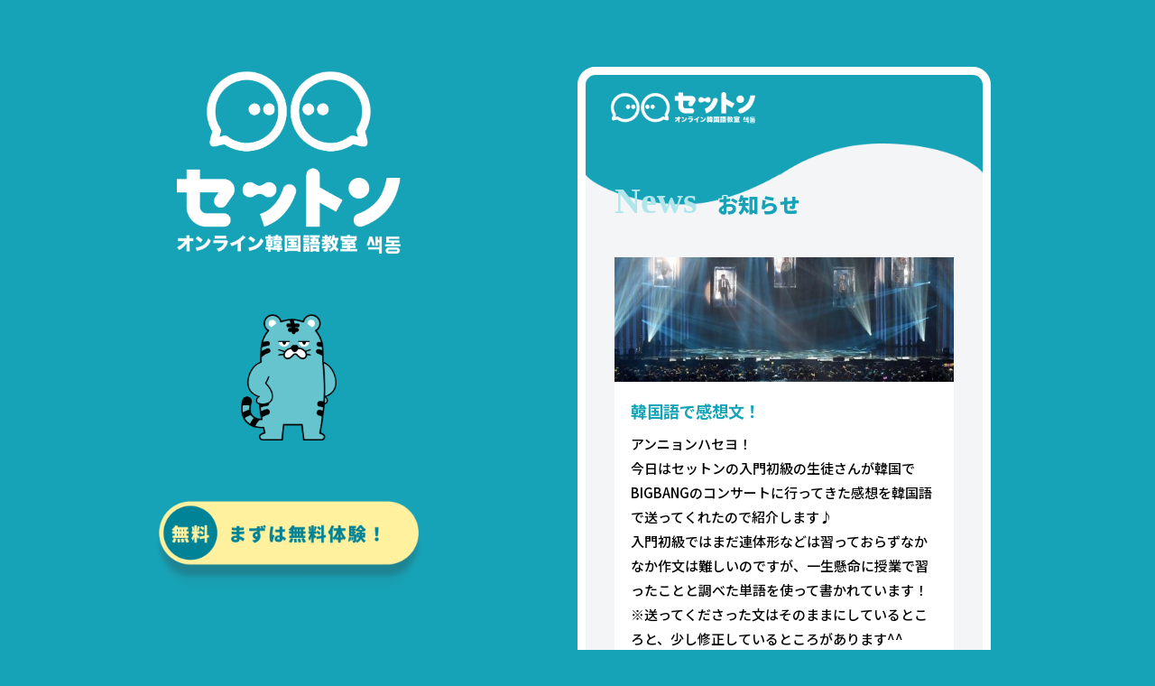

--- FILE ---
content_type: text/html; charset=UTF-8
request_url: https://hangeul.jp/%E9%9F%93%E5%9B%BD%E8%AA%9E%E3%81%A7%E6%84%9F%E6%83%B3%E6%96%87%EF%BC%81/
body_size: 12823
content:
<!doctype html>
<html>
<head>

   <!-- Google Tag Manager --> 
   <script>(function(w,d,s,l,i){w[l]=w[l]||[];w[l].push({'gtm.start':
     new Date().getTime(),event:'gtm.js'});var f=d.getElementsByTagName(s)[0],
     j=d.createElement(s),dl=l!='dataLayer'?'&l='+l:'';j.async=true;j.src=
     'https://www.googletagmanager.com/gtm.js?id='+i+dl;f.parentNode.insertBefore(j,f);
     })(window,document,'script','dataLayer','GTM-P84RJFX');</script>
   <!-- End Google Tag Manager -->
	
	<!-- Facebook domein--> 
	<meta name=“facebook-domain-verification” content=“977cynljfja1c4lg9a27jtbparcysg” />
   <!--  End Facebook domein-->
	<script type="application/ld+json">
{
  "@context": "https://schema.org",
  "@type": "Organization",
  "name": "株式会社リエゾン",
  "url": "https://hangeul.jp/",
  "logo": "https://hangeul.jp/wp-content/themes/original/images/all/h_logo@2x.png",
  "contactPoint": {
    "@type": "ContactPoint",
    "contactType": "Customer Service"
  },
  "address": {
    "@type": "PostalAddress",
    "streetAddress": "東京都品川区小山4-4-7 nagaya8f",
    "addressLocality": "品川区",
    "addressRegion": "東京都",
    "postalCode": "142-0062 ",
    "addressCountry": "JP"
  },
  "foundingDate": "2008-10-05",
  "description": "韓国語の語学教育サービスをオフラインとオンラインで展開しています。",
  "sameAs": [
    "https://www.instagram.com/saekdong_korean/",
    "https://twitter.com/Saekdong_Korean",
    "https://www.facebook.com/saekdong.korean"
  ],
  "subOrganization": {
    "@type": "Organization",
    "name": "オンライン韓国語サービスセットン",
    "url": "https://hangeul.jp/online/",
    "description": "基礎から体系的にしっかり学びながらも、とにかく「話せる」ことを重視したで会話中心の楽しい授業スタイルで、学んだ基礎を使いこなせるようにしていきます。"
  }
}
</script>
<script type="application/ld+json">
{
  "@context": "https://schema.org",
  "@type": "Service",
  "name": "オンライン韓国語サービスセットン",
  "provider": {
    "@type": "Organization",
    "name": "株式会社リエゾン",
    "url": "https://hangeul.jp/online/"
  },
  "areaServed": "日本全国",
  "serviceType": "韓国語教室サービス",
  "description": "韓国語のオフラインとオンライン語学教育サービス",
  "url": "https://hangeul.jp/online/"
}
</script>
<meta charset="UTF-8">

<meta name="description" content="" />
<!-- CSS関連 -->
<link rel="stylesheet" type="text/css" href="https://hangeul.jp/wp-content/themes/original/common/css/style.css?v=002">
<link rel="stylesheet" type="text/css" href="https://hangeul.jp/wp-content/themes/original/common/css/slick.css">
<link rel="stylesheet" type="text/css" href="https://hangeul.jp/wp-content/themes/original/common/css/slick-theme.css">
<link rel="stylesheet" href="https://unpkg.com/scroll-hint@1.1.10/css/scroll-hint.css">
<!-- IE/edge関連 -->
<meta http-equiv="X-UA-Compatible" content="IE=edge">
<!-- レスポンシブ関連 -->
<meta name="viewport" content="width=device-width, initial-scale=1.0, maximum-scale=2.0, user-scalable=yes" />
<!-- フォント -->
<link rel="preconnect" href="https://fonts.googleapis.com">
<link rel="preconnect" href="https://fonts.gstatic.com" crossorigin>
<link href="https://fonts.googleapis.com/css2?family=Noto+Sans+JP:wght@100..900&display=swap" rel="stylesheet">
<!-- ファビコン -->
<link rel="icon" href="/https://hangeul.jp/wp-content/themes/original/common/img/favicon.ico">
<!-- スマホ用アイコン -->
<link rel="apple-touch-icon" sizes="180x180" href="/https://hangeul.jp/wp-content/themes/original/common/img/favicon.ico">
<!--<script src="https://ajax.googleapis.com/ajax/libs/jquery/1.11.0/jquery.min.js"></script>-->
<script src="https://ajax.googleapis.com/ajax/libs/jquery/3.7.1/jquery.min.js"></script>
<script src="https://unpkg.com/scroll-hint@1.1.10/js/scroll-hint.js"></script>

		<!-- All in One SEO Pro 4.9.3 - aioseo.com -->
		<title>韓国語で感想文！ | 韓国語教室セットン神戸</title>
	<meta name="robots" content="max-image-preview:large" />
	<meta name="author" content="韓国語教室 セットン"/>
	<link rel="canonical" href="https://hangeul.jp/%e9%9f%93%e5%9b%bd%e8%aa%9e%e3%81%a7%e6%84%9f%e6%83%b3%e6%96%87%ef%bc%81/" />
	<meta name="generator" content="All in One SEO Pro (AIOSEO) 4.9.3" />

		<meta name="msvalidate.01" content="9681B4FDA487984E7E0883C73FC31F31" />
		<meta property="og:locale" content="ja_JP" />
		<meta property="og:site_name" content="韓国語教室セットン神戸 | 韓国語指導20年以上の実績" />
		<meta property="og:type" content="article" />
		<meta property="og:title" content="韓国語で感想文！ | 韓国語教室セットン神戸" />
		<meta property="og:url" content="https://hangeul.jp/%e9%9f%93%e5%9b%bd%e8%aa%9e%e3%81%a7%e6%84%9f%e6%83%b3%e6%96%87%ef%bc%81/" />
		<meta property="og:image" content="https://hangeul.jp/wp-content/uploads/2025/10/ogp.jpg" />
		<meta property="og:image:secure_url" content="https://hangeul.jp/wp-content/uploads/2025/10/ogp.jpg" />
		<meta property="og:image:width" content="1200" />
		<meta property="og:image:height" content="630" />
		<meta property="article:published_time" content="2016-03-20T02:46:47+00:00" />
		<meta property="article:modified_time" content="2016-03-20T02:46:47+00:00" />
		<meta property="article:publisher" content="https://www.facebook.com/saekdong.korean" />
		<meta name="twitter:card" content="summary_large_image" />
		<meta name="twitter:site" content="@Saekdong_Korean" />
		<meta name="twitter:title" content="韓国語で感想文！ | 韓国語教室セットン神戸" />
		<meta name="twitter:creator" content="@Saekdong_Korean" />
		<meta name="twitter:image" content="https://hangeul.jp/wp-content/uploads/2025/10/ogp.jpg" />
		<script type="application/ld+json" class="aioseo-schema">
			{"@context":"https:\/\/schema.org","@graph":[{"@type":"Article","@id":"https:\/\/hangeul.jp\/%e9%9f%93%e5%9b%bd%e8%aa%9e%e3%81%a7%e6%84%9f%e6%83%b3%e6%96%87%ef%bc%81\/#article","name":"\u97d3\u56fd\u8a9e\u3067\u611f\u60f3\u6587\uff01 | \u97d3\u56fd\u8a9e\u6559\u5ba4\u30bb\u30c3\u30c8\u30f3\u795e\u6238","headline":"\u97d3\u56fd\u8a9e\u3067\u611f\u60f3\u6587\uff01","author":{"@id":"https:\/\/hangeul.jp\/author\/admin\/#author"},"publisher":{"@id":"https:\/\/hangeul.jp\/#organization"},"image":{"@type":"ImageObject","url":"https:\/\/hangeul.jp\/wp-content\/uploads\/2016\/03\/r.jpg","width":540,"height":295},"datePublished":"2016-03-20T11:46:47+09:00","dateModified":"2016-03-20T11:46:47+09:00","inLanguage":"ja","mainEntityOfPage":{"@id":"https:\/\/hangeul.jp\/%e9%9f%93%e5%9b%bd%e8%aa%9e%e3%81%a7%e6%84%9f%e6%83%b3%e6%96%87%ef%bc%81\/#webpage"},"isPartOf":{"@id":"https:\/\/hangeul.jp\/%e9%9f%93%e5%9b%bd%e8%aa%9e%e3%81%a7%e6%84%9f%e6%83%b3%e6%96%87%ef%bc%81\/#webpage"},"articleSection":"\u30bb\u30c3\u30c8\u30f3\u30d6\u30ed\u30b0"},{"@type":"BreadcrumbList","@id":"https:\/\/hangeul.jp\/%e9%9f%93%e5%9b%bd%e8%aa%9e%e3%81%a7%e6%84%9f%e6%83%b3%e6%96%87%ef%bc%81\/#breadcrumblist","itemListElement":[{"@type":"ListItem","@id":"https:\/\/hangeul.jp#listItem","position":1,"name":"Home","item":"https:\/\/hangeul.jp","nextItem":{"@type":"ListItem","@id":"https:\/\/hangeul.jp#listItem","name":"\u30d6\u30ed\u30b0"}},{"@type":"ListItem","@id":"https:\/\/hangeul.jp#listItem","position":2,"name":"\u30d6\u30ed\u30b0","item":"https:\/\/hangeul.jp","nextItem":{"@type":"ListItem","@id":"https:\/\/hangeul.jp\/category\/blog\/#listItem","name":"\u30bb\u30c3\u30c8\u30f3\u30d6\u30ed\u30b0"},"previousItem":{"@type":"ListItem","@id":"https:\/\/hangeul.jp#listItem","name":"Home"}},{"@type":"ListItem","@id":"https:\/\/hangeul.jp\/category\/blog\/#listItem","position":3,"name":"\u30bb\u30c3\u30c8\u30f3\u30d6\u30ed\u30b0","item":"https:\/\/hangeul.jp\/category\/blog\/","nextItem":{"@type":"ListItem","@id":"https:\/\/hangeul.jp\/%e9%9f%93%e5%9b%bd%e8%aa%9e%e3%81%a7%e6%84%9f%e6%83%b3%e6%96%87%ef%bc%81\/#listItem","name":"\u97d3\u56fd\u8a9e\u3067\u611f\u60f3\u6587\uff01"},"previousItem":{"@type":"ListItem","@id":"https:\/\/hangeul.jp#listItem","name":"\u30d6\u30ed\u30b0"}},{"@type":"ListItem","@id":"https:\/\/hangeul.jp\/%e9%9f%93%e5%9b%bd%e8%aa%9e%e3%81%a7%e6%84%9f%e6%83%b3%e6%96%87%ef%bc%81\/#listItem","position":4,"name":"\u97d3\u56fd\u8a9e\u3067\u611f\u60f3\u6587\uff01","previousItem":{"@type":"ListItem","@id":"https:\/\/hangeul.jp\/category\/blog\/#listItem","name":"\u30bb\u30c3\u30c8\u30f3\u30d6\u30ed\u30b0"}}]},{"@type":"Organization","@id":"https:\/\/hangeul.jp\/#organization","name":"\u97d3\u56fd\u8a9e\u6559\u5ba4\u30bb\u30c3\u30c8\u30f3\u795e\u6238","description":"\u97d3\u56fd\u8a9e\u6307\u5c0e20\u5e74\u4ee5\u4e0a\u306e\u5b9f\u7e3e","url":"https:\/\/hangeul.jp\/","sameAs":["https:\/\/www.facebook.com\/saekdong.korean","https:\/\/x.com\/Saekdong_Korean","https:\/\/www.instagram.com\/saekdong_korean\/"]},{"@type":"Person","@id":"https:\/\/hangeul.jp\/author\/admin\/#author","url":"https:\/\/hangeul.jp\/author\/admin\/","name":"\u97d3\u56fd\u8a9e\u6559\u5ba4 \u30bb\u30c3\u30c8\u30f3","image":{"@type":"ImageObject","@id":"https:\/\/hangeul.jp\/%e9%9f%93%e5%9b%bd%e8%aa%9e%e3%81%a7%e6%84%9f%e6%83%b3%e6%96%87%ef%bc%81\/#authorImage","url":"https:\/\/secure.gravatar.com\/avatar\/0cdc6a4a252fef3a69bd5f3360efb486?s=96&d=mm&r=g","width":96,"height":96,"caption":"\u97d3\u56fd\u8a9e\u6559\u5ba4 \u30bb\u30c3\u30c8\u30f3"}},{"@type":"WebPage","@id":"https:\/\/hangeul.jp\/%e9%9f%93%e5%9b%bd%e8%aa%9e%e3%81%a7%e6%84%9f%e6%83%b3%e6%96%87%ef%bc%81\/#webpage","url":"https:\/\/hangeul.jp\/%e9%9f%93%e5%9b%bd%e8%aa%9e%e3%81%a7%e6%84%9f%e6%83%b3%e6%96%87%ef%bc%81\/","name":"\u97d3\u56fd\u8a9e\u3067\u611f\u60f3\u6587\uff01 | \u97d3\u56fd\u8a9e\u6559\u5ba4\u30bb\u30c3\u30c8\u30f3\u795e\u6238","inLanguage":"ja","isPartOf":{"@id":"https:\/\/hangeul.jp\/#website"},"breadcrumb":{"@id":"https:\/\/hangeul.jp\/%e9%9f%93%e5%9b%bd%e8%aa%9e%e3%81%a7%e6%84%9f%e6%83%b3%e6%96%87%ef%bc%81\/#breadcrumblist"},"author":{"@id":"https:\/\/hangeul.jp\/author\/admin\/#author"},"creator":{"@id":"https:\/\/hangeul.jp\/author\/admin\/#author"},"image":{"@type":"ImageObject","url":"https:\/\/hangeul.jp\/wp-content\/uploads\/2016\/03\/r.jpg","@id":"https:\/\/hangeul.jp\/%e9%9f%93%e5%9b%bd%e8%aa%9e%e3%81%a7%e6%84%9f%e6%83%b3%e6%96%87%ef%bc%81\/#mainImage","width":540,"height":295},"primaryImageOfPage":{"@id":"https:\/\/hangeul.jp\/%e9%9f%93%e5%9b%bd%e8%aa%9e%e3%81%a7%e6%84%9f%e6%83%b3%e6%96%87%ef%bc%81\/#mainImage"},"datePublished":"2016-03-20T11:46:47+09:00","dateModified":"2016-03-20T11:46:47+09:00"},{"@type":"WebSite","@id":"https:\/\/hangeul.jp\/#website","url":"https:\/\/hangeul.jp\/","name":"\u97d3\u56fd\u8a9e\u6559\u5ba4\u30bb\u30c3\u30c8\u30f3\u795e\u6238","description":"\u97d3\u56fd\u8a9e\u6307\u5c0e20\u5e74\u4ee5\u4e0a\u306e\u5b9f\u7e3e","inLanguage":"ja","publisher":{"@id":"https:\/\/hangeul.jp\/#organization"}}]}
		</script>
		<!-- All in One SEO Pro -->


<!-- Google Tag Manager for WordPress by gtm4wp.com -->
<script data-cfasync="false" data-pagespeed-no-defer>
	var gtm4wp_datalayer_name = "dataLayer";
	var dataLayer = dataLayer || [];
</script>
<!-- End Google Tag Manager for WordPress by gtm4wp.com --><link rel='stylesheet' id='wp-block-library-css' href='https://hangeul.jp/wp-includes/css/dist/block-library/style.min.css?ver=6.4.7' type='text/css' media='all' />
<link rel='stylesheet' id='aioseo/css/src/vue/standalone/blocks/table-of-contents/global.scss-css' href='https://hangeul.jp/wp-content/plugins/all-in-one-seo-pack-pro/dist/Pro/assets/css/table-of-contents/global.e90f6d47.css?ver=4.9.3' type='text/css' media='all' />
<link rel='stylesheet' id='aioseo/css/src/vue/standalone/blocks/pro/recipe/global.scss-css' href='https://hangeul.jp/wp-content/plugins/all-in-one-seo-pack-pro/dist/Pro/assets/css/recipe/global.67a3275f.css?ver=4.9.3' type='text/css' media='all' />
<link rel='stylesheet' id='aioseo/css/src/vue/standalone/blocks/pro/product/global.scss-css' href='https://hangeul.jp/wp-content/plugins/all-in-one-seo-pack-pro/dist/Pro/assets/css/product/global.61066cfb.css?ver=4.9.3' type='text/css' media='all' />
<style id='classic-theme-styles-inline-css' type='text/css'>
/*! This file is auto-generated */
.wp-block-button__link{color:#fff;background-color:#32373c;border-radius:9999px;box-shadow:none;text-decoration:none;padding:calc(.667em + 2px) calc(1.333em + 2px);font-size:1.125em}.wp-block-file__button{background:#32373c;color:#fff;text-decoration:none}
</style>
<style id='global-styles-inline-css' type='text/css'>
body{--wp--preset--color--black: #000000;--wp--preset--color--cyan-bluish-gray: #abb8c3;--wp--preset--color--white: #ffffff;--wp--preset--color--pale-pink: #f78da7;--wp--preset--color--vivid-red: #cf2e2e;--wp--preset--color--luminous-vivid-orange: #ff6900;--wp--preset--color--luminous-vivid-amber: #fcb900;--wp--preset--color--light-green-cyan: #7bdcb5;--wp--preset--color--vivid-green-cyan: #00d084;--wp--preset--color--pale-cyan-blue: #8ed1fc;--wp--preset--color--vivid-cyan-blue: #0693e3;--wp--preset--color--vivid-purple: #9b51e0;--wp--preset--gradient--vivid-cyan-blue-to-vivid-purple: linear-gradient(135deg,rgba(6,147,227,1) 0%,rgb(155,81,224) 100%);--wp--preset--gradient--light-green-cyan-to-vivid-green-cyan: linear-gradient(135deg,rgb(122,220,180) 0%,rgb(0,208,130) 100%);--wp--preset--gradient--luminous-vivid-amber-to-luminous-vivid-orange: linear-gradient(135deg,rgba(252,185,0,1) 0%,rgba(255,105,0,1) 100%);--wp--preset--gradient--luminous-vivid-orange-to-vivid-red: linear-gradient(135deg,rgba(255,105,0,1) 0%,rgb(207,46,46) 100%);--wp--preset--gradient--very-light-gray-to-cyan-bluish-gray: linear-gradient(135deg,rgb(238,238,238) 0%,rgb(169,184,195) 100%);--wp--preset--gradient--cool-to-warm-spectrum: linear-gradient(135deg,rgb(74,234,220) 0%,rgb(151,120,209) 20%,rgb(207,42,186) 40%,rgb(238,44,130) 60%,rgb(251,105,98) 80%,rgb(254,248,76) 100%);--wp--preset--gradient--blush-light-purple: linear-gradient(135deg,rgb(255,206,236) 0%,rgb(152,150,240) 100%);--wp--preset--gradient--blush-bordeaux: linear-gradient(135deg,rgb(254,205,165) 0%,rgb(254,45,45) 50%,rgb(107,0,62) 100%);--wp--preset--gradient--luminous-dusk: linear-gradient(135deg,rgb(255,203,112) 0%,rgb(199,81,192) 50%,rgb(65,88,208) 100%);--wp--preset--gradient--pale-ocean: linear-gradient(135deg,rgb(255,245,203) 0%,rgb(182,227,212) 50%,rgb(51,167,181) 100%);--wp--preset--gradient--electric-grass: linear-gradient(135deg,rgb(202,248,128) 0%,rgb(113,206,126) 100%);--wp--preset--gradient--midnight: linear-gradient(135deg,rgb(2,3,129) 0%,rgb(40,116,252) 100%);--wp--preset--font-size--small: 13px;--wp--preset--font-size--medium: 20px;--wp--preset--font-size--large: 36px;--wp--preset--font-size--x-large: 42px;--wp--preset--spacing--20: 0.44rem;--wp--preset--spacing--30: 0.67rem;--wp--preset--spacing--40: 1rem;--wp--preset--spacing--50: 1.5rem;--wp--preset--spacing--60: 2.25rem;--wp--preset--spacing--70: 3.38rem;--wp--preset--spacing--80: 5.06rem;--wp--preset--shadow--natural: 6px 6px 9px rgba(0, 0, 0, 0.2);--wp--preset--shadow--deep: 12px 12px 50px rgba(0, 0, 0, 0.4);--wp--preset--shadow--sharp: 6px 6px 0px rgba(0, 0, 0, 0.2);--wp--preset--shadow--outlined: 6px 6px 0px -3px rgba(255, 255, 255, 1), 6px 6px rgba(0, 0, 0, 1);--wp--preset--shadow--crisp: 6px 6px 0px rgba(0, 0, 0, 1);}:where(.is-layout-flex){gap: 0.5em;}:where(.is-layout-grid){gap: 0.5em;}body .is-layout-flow > .alignleft{float: left;margin-inline-start: 0;margin-inline-end: 2em;}body .is-layout-flow > .alignright{float: right;margin-inline-start: 2em;margin-inline-end: 0;}body .is-layout-flow > .aligncenter{margin-left: auto !important;margin-right: auto !important;}body .is-layout-constrained > .alignleft{float: left;margin-inline-start: 0;margin-inline-end: 2em;}body .is-layout-constrained > .alignright{float: right;margin-inline-start: 2em;margin-inline-end: 0;}body .is-layout-constrained > .aligncenter{margin-left: auto !important;margin-right: auto !important;}body .is-layout-constrained > :where(:not(.alignleft):not(.alignright):not(.alignfull)){max-width: var(--wp--style--global--content-size);margin-left: auto !important;margin-right: auto !important;}body .is-layout-constrained > .alignwide{max-width: var(--wp--style--global--wide-size);}body .is-layout-flex{display: flex;}body .is-layout-flex{flex-wrap: wrap;align-items: center;}body .is-layout-flex > *{margin: 0;}body .is-layout-grid{display: grid;}body .is-layout-grid > *{margin: 0;}:where(.wp-block-columns.is-layout-flex){gap: 2em;}:where(.wp-block-columns.is-layout-grid){gap: 2em;}:where(.wp-block-post-template.is-layout-flex){gap: 1.25em;}:where(.wp-block-post-template.is-layout-grid){gap: 1.25em;}.has-black-color{color: var(--wp--preset--color--black) !important;}.has-cyan-bluish-gray-color{color: var(--wp--preset--color--cyan-bluish-gray) !important;}.has-white-color{color: var(--wp--preset--color--white) !important;}.has-pale-pink-color{color: var(--wp--preset--color--pale-pink) !important;}.has-vivid-red-color{color: var(--wp--preset--color--vivid-red) !important;}.has-luminous-vivid-orange-color{color: var(--wp--preset--color--luminous-vivid-orange) !important;}.has-luminous-vivid-amber-color{color: var(--wp--preset--color--luminous-vivid-amber) !important;}.has-light-green-cyan-color{color: var(--wp--preset--color--light-green-cyan) !important;}.has-vivid-green-cyan-color{color: var(--wp--preset--color--vivid-green-cyan) !important;}.has-pale-cyan-blue-color{color: var(--wp--preset--color--pale-cyan-blue) !important;}.has-vivid-cyan-blue-color{color: var(--wp--preset--color--vivid-cyan-blue) !important;}.has-vivid-purple-color{color: var(--wp--preset--color--vivid-purple) !important;}.has-black-background-color{background-color: var(--wp--preset--color--black) !important;}.has-cyan-bluish-gray-background-color{background-color: var(--wp--preset--color--cyan-bluish-gray) !important;}.has-white-background-color{background-color: var(--wp--preset--color--white) !important;}.has-pale-pink-background-color{background-color: var(--wp--preset--color--pale-pink) !important;}.has-vivid-red-background-color{background-color: var(--wp--preset--color--vivid-red) !important;}.has-luminous-vivid-orange-background-color{background-color: var(--wp--preset--color--luminous-vivid-orange) !important;}.has-luminous-vivid-amber-background-color{background-color: var(--wp--preset--color--luminous-vivid-amber) !important;}.has-light-green-cyan-background-color{background-color: var(--wp--preset--color--light-green-cyan) !important;}.has-vivid-green-cyan-background-color{background-color: var(--wp--preset--color--vivid-green-cyan) !important;}.has-pale-cyan-blue-background-color{background-color: var(--wp--preset--color--pale-cyan-blue) !important;}.has-vivid-cyan-blue-background-color{background-color: var(--wp--preset--color--vivid-cyan-blue) !important;}.has-vivid-purple-background-color{background-color: var(--wp--preset--color--vivid-purple) !important;}.has-black-border-color{border-color: var(--wp--preset--color--black) !important;}.has-cyan-bluish-gray-border-color{border-color: var(--wp--preset--color--cyan-bluish-gray) !important;}.has-white-border-color{border-color: var(--wp--preset--color--white) !important;}.has-pale-pink-border-color{border-color: var(--wp--preset--color--pale-pink) !important;}.has-vivid-red-border-color{border-color: var(--wp--preset--color--vivid-red) !important;}.has-luminous-vivid-orange-border-color{border-color: var(--wp--preset--color--luminous-vivid-orange) !important;}.has-luminous-vivid-amber-border-color{border-color: var(--wp--preset--color--luminous-vivid-amber) !important;}.has-light-green-cyan-border-color{border-color: var(--wp--preset--color--light-green-cyan) !important;}.has-vivid-green-cyan-border-color{border-color: var(--wp--preset--color--vivid-green-cyan) !important;}.has-pale-cyan-blue-border-color{border-color: var(--wp--preset--color--pale-cyan-blue) !important;}.has-vivid-cyan-blue-border-color{border-color: var(--wp--preset--color--vivid-cyan-blue) !important;}.has-vivid-purple-border-color{border-color: var(--wp--preset--color--vivid-purple) !important;}.has-vivid-cyan-blue-to-vivid-purple-gradient-background{background: var(--wp--preset--gradient--vivid-cyan-blue-to-vivid-purple) !important;}.has-light-green-cyan-to-vivid-green-cyan-gradient-background{background: var(--wp--preset--gradient--light-green-cyan-to-vivid-green-cyan) !important;}.has-luminous-vivid-amber-to-luminous-vivid-orange-gradient-background{background: var(--wp--preset--gradient--luminous-vivid-amber-to-luminous-vivid-orange) !important;}.has-luminous-vivid-orange-to-vivid-red-gradient-background{background: var(--wp--preset--gradient--luminous-vivid-orange-to-vivid-red) !important;}.has-very-light-gray-to-cyan-bluish-gray-gradient-background{background: var(--wp--preset--gradient--very-light-gray-to-cyan-bluish-gray) !important;}.has-cool-to-warm-spectrum-gradient-background{background: var(--wp--preset--gradient--cool-to-warm-spectrum) !important;}.has-blush-light-purple-gradient-background{background: var(--wp--preset--gradient--blush-light-purple) !important;}.has-blush-bordeaux-gradient-background{background: var(--wp--preset--gradient--blush-bordeaux) !important;}.has-luminous-dusk-gradient-background{background: var(--wp--preset--gradient--luminous-dusk) !important;}.has-pale-ocean-gradient-background{background: var(--wp--preset--gradient--pale-ocean) !important;}.has-electric-grass-gradient-background{background: var(--wp--preset--gradient--electric-grass) !important;}.has-midnight-gradient-background{background: var(--wp--preset--gradient--midnight) !important;}.has-small-font-size{font-size: var(--wp--preset--font-size--small) !important;}.has-medium-font-size{font-size: var(--wp--preset--font-size--medium) !important;}.has-large-font-size{font-size: var(--wp--preset--font-size--large) !important;}.has-x-large-font-size{font-size: var(--wp--preset--font-size--x-large) !important;}
.wp-block-navigation a:where(:not(.wp-element-button)){color: inherit;}
:where(.wp-block-post-template.is-layout-flex){gap: 1.25em;}:where(.wp-block-post-template.is-layout-grid){gap: 1.25em;}
:where(.wp-block-columns.is-layout-flex){gap: 2em;}:where(.wp-block-columns.is-layout-grid){gap: 2em;}
.wp-block-pullquote{font-size: 1.5em;line-height: 1.6;}
</style>
<link rel='stylesheet' id='contact-form-7-css' href='https://hangeul.jp/wp-content/plugins/contact-form-7/includes/css/styles.css?ver=5.9.8' type='text/css' media='all' />
<link rel="https://api.w.org/" href="https://hangeul.jp/wp-json/" /><link rel="alternate" type="application/json" href="https://hangeul.jp/wp-json/wp/v2/posts/10365" /><link rel='shortlink' href='https://hangeul.jp/?p=10365' />
<link rel="alternate" type="application/json+oembed" href="https://hangeul.jp/wp-json/oembed/1.0/embed?url=https%3A%2F%2Fhangeul.jp%2F%25e9%259f%2593%25e5%259b%25bd%25e8%25aa%259e%25e3%2581%25a7%25e6%2584%259f%25e6%2583%25b3%25e6%2596%2587%25ef%25bc%2581%2F" />
<link rel="alternate" type="text/xml+oembed" href="https://hangeul.jp/wp-json/oembed/1.0/embed?url=https%3A%2F%2Fhangeul.jp%2F%25e9%259f%2593%25e5%259b%25bd%25e8%25aa%259e%25e3%2581%25a7%25e6%2584%259f%25e6%2583%25b3%25e6%2596%2587%25ef%25bc%2581%2F&#038;format=xml" />

<!-- Google Tag Manager for WordPress by gtm4wp.com -->
<!-- GTM Container placement set to footer -->
<script data-cfasync="false" data-pagespeed-no-defer>
	var dataLayer_content = {"pagePostType":"post","pagePostType2":"single-post","pageCategory":["blog"],"pagePostAuthor":"韓国語教室 セットン"};
	dataLayer.push( dataLayer_content );
</script>
<script data-cfasync="false">
(function(w,d,s,l,i){w[l]=w[l]||[];w[l].push({'gtm.start':
new Date().getTime(),event:'gtm.js'});var f=d.getElementsByTagName(s)[0],
j=d.createElement(s),dl=l!='dataLayer'?'&l='+l:'';j.async=true;j.src=
'//www.googletagmanager.com/gtm.js?id='+i+dl;f.parentNode.insertBefore(j,f);
})(window,document,'script','dataLayer','GTM-P84RJFX');
</script>
<!-- End Google Tag Manager -->
<!-- End Google Tag Manager for WordPress by gtm4wp.com --><script>
            document.addEventListener( 'wpcf7mailsent', function( event ) { //フォーム送信が完了した時
              if ( '12429' == event.detail.contactFormId ) { //contactform7のid
                gtag('event', 'send', {'event_category': 'form','event_label': 'contact'});
                ga('send', 'event', 'form', 'submit', 'contact');
              }
              else if ( '12671' == event.detail.contactFormId ) {
                gtag('event', 'submit', {'event_category': 'form','event_label': 'online'});
                ga('send', 'event', 'form', 'submit', 'online');
              }
              else if ( '13039' == event.detail.contactFormId ) {
                gtag('event', 'submit', {'event_category': 'form','event_label': 'online_contact'});
                ga('send', 'event', 'form', 'submit', 'online_contact');
              }
              else if ( '12603' == event.detail.contactFormId ) {
                gtag('event', 'submit', {'event_category': 'form','event_label': 'lp1'});
                ga('send', 'event', 'form', 'submit', 'lp1');
              }
              else if ( '12805' == event.detail.contactFormId ) {
                gtag('event', 'submit', {'event_category': 'form','event_label': 'lp2'});
                ga('send', 'event', 'form', 'submit', 'lp2');
              }
            }, false );
            </script><link rel="icon" href="https://hangeul.jp/wp-content/uploads/2025/10/cropped-favicon-32x32.png" sizes="32x32" />
<link rel="icon" href="https://hangeul.jp/wp-content/uploads/2025/10/cropped-favicon-192x192.png" sizes="192x192" />
<link rel="apple-touch-icon" href="https://hangeul.jp/wp-content/uploads/2025/10/cropped-favicon-180x180.png" />
<meta name="msapplication-TileImage" content="https://hangeul.jp/wp-content/uploads/2025/10/cropped-favicon-270x270.png" />
</head>

<body id="totop">
<!-- Google Tag Manager (noscript) -->
   <noscript><iframe src="https://www.googletagmanager.com/ns.html?id=GTM-P84RJFX"
         height="0" width="0" style="display:none;visibility:hidden"></iframe></noscript>
   <!-- End Google Tag Manager (noscript) -->

	
	<header>
		<!-- SPメニュー -->
		<div id="navArea" class="sponly">
            <div class="sp_logo"><a href="https://hangeul.jp/"><img src="https://hangeul.jp/wp-content/themes/original/common/img/logo.png" alt="韓国語教室セットン"></a></div>
            <nav class="hum">
                <div class="inner">
                   <ul class="hum_menu">
						<li><a href="https://hangeul.jp/category/notice/">最新情報</a></li>
						<li><a href="https://hangeul.jp/point/">特徴</a></li>
						<li><a href="https://hangeul.jp/plan/">料金</a></li>
						<li><a href="https://hangeul.jp/voices/">生徒の声</a></li>
						<li><a href="https://hangeul.jp/recruit/">講師募集</a></li>
						<li><a href="https://hangeul.jp/company/">会社概要</a></li>
						<!--<li><a href="https://hangeul.jp/school/">韓国語講師養成講座</a></li>-->
					</ul>
					<div class="hum_btn">
						<a href="" class="cta" target="_blank" rel="noreferrer noopener">
							<img src="https://hangeul.jp/wp-content/themes/original/common/img/footer_btnv2.png" alt="無料 LINEでカウンセリング">
						</a>
					</div>
					<p class="copyright"><span>&copy;</span>オンライン韓国語会話セットン</p>
                </div>
            </nav>
            <div class="toggle_btn">
                <span></span>
                <span></span>
                <span></span>
				<div class="toggle_ttl"><img src="https://hangeul.jp/wp-content/themes/original/common/img/toggle_ttl.png" alt="MENU"></div>
            </div>
            <div id="mask"></div>
		</div>
        <!-- SPメニュー 終わり -->
	</header>	
	<main>
		<div class="main_content">
			<article id="top_cont" class="fade-in fade-in-up">
				
                <div class="header_under pconly"><a href="https://hangeul.jp/"><img src="https://hangeul.jp/wp-content/themes/original/common/img/logo.png" alt="セットン オンライン韓国語教室"></a></div>
                
                <section id="under_head">
                    <p class="under_head_en">News</p>
                    <h1 class="under_head_jp">お知らせ</h1>
                </section>
				
				<section id="under_body">
                    
                    <div class="voice_body">
                        <div class="voice_body_img"><img src="https://hangeul.jp/wp-content/uploads/2016/03/r-540x198.jpg"></div>
                        <h2 class="voice_body_ttl">韓国語で感想文！</h2>
                        <div class="txt">
                            <p>アンニョンハセヨ！<br />
今日はセットンの入門初級の生徒さんが韓国でBIGBANGのコンサートに行ってきた感想を韓国語で送ってくれたので紹介します♪<br />
入門初級ではまだ連体形などは習っておらずなかなか作文は難しいのですが、一生懸命に授業で習ったことと調べた単語を使って書かれています！<br />
※送ってくださった文はそのままにしているところと、少し修正しているところがあります^^</p>
<p>間違ってもどんどんトライすることで、自分のものになるスピードが上がりますので、ぜひみなさんもやってみてくださいね～！</p>
<p>＝＝＝＝＝＝＝＝＝＝＝＝＝＝＝＝＝</p>
<p>BIGBANG콘서트는 매우 좋았습니다<br />
BIGBANGコンサートはとても良かったです</p>
<p>제일 앞에서 보았습니다<br />
一番前で見ました</p>
<p>그리고 어까다시와함께 명동만두를 먹었습니다<br />
そして尾形氏と一緒に明洞餃子を食べました</p>
<p>매우 맛있습니다<br />
とてもおいしかったです</p>
<p>（生徒さんコメント）<br />
そんな〜頑張って無いですよ〜<br />
覚えが悪くてまだまだです<br />
単語を一生懸命調べ。。。。でもそれを接続する言葉が解らす例題を見たりして単語を繋ぎ合わせてます<br />
まだまだ頭の中だけでは出来ないので口に出して話すのは難しいです<br />
でも韓国ではさすがに授業で習ったこれはいくらですか？とかコレくださいとかはスッと口から出ましたよ〜<br />
前よりも少し多く喋れました</p>
<p>＝＝＝＝＝＝＝＝＝＝＝＝＝＝＝＝＝</p>
                        </div>
                    </div>
                    
                    
                    
                 <div class="voice_boxes_ttl">その他のお知らせ</div>
                    <div class="voice_boxes">
                        
                        
                                            

      <div class="voice_box ancr">
                            <div class="voice_box_img"><img src="https://hangeul.jp/wp-content/uploads/2026/01/2026newyearimage.png"></div>
                            <div class="voice_box_txt">
                                <h2 class="voice_box_txt_ttl">2026 새해 인사!（2026年新年のご挨拶）</h2>
                                <div class="voice_box_txt_txt">




セットンの受講生の皆様、今年も一緒に楽しく頑張っていきましょう！
...</div>
                            </div>
          <a href="https://hangeul.jp/2026-newyear-greeting/" class="anca"></a>
                        </div>
                        
                        

      <div class="voice_box ancr">
                            <div class="voice_box_img"><img src="https://hangeul.jp/wp-content/uploads/2025/12/setton2.jpg"></div>
                            <div class="voice_box_txt">
                                <h2 class="voice_box_txt_ttl">11年毎週休まずにセットンに通った生徒さん</h2>
                                <div class="voice_box_txt_txt">




今年で開講から25年を迎えるセットン、当初は神戸での対面教室からスタートし本当に長い期間教室に通われている方もたくさんいます。



この度、セットンの教室に11年通われて修了された方達に修...</div>
                            </div>
          <a href="https://hangeul.jp/11%e5%b9%b4%e4%bc%91%e3%81%be%e3%81%9a%e3%81%ab%e9%9f%93%e5%9b%bd%e8%aa%9e%e6%95%99%e5%ae%a4%e3%81%ab%e9%80%9a%e3%81%a3%e3%81%9f%e7%94%9f%e5%be%92%e3%81%95%e3%82%93/" class="anca"></a>
                        </div>
                        
                        

      <div class="voice_box ancr">
                            <div class="voice_box_img"><img src="https://hangeul.jp/wp-content/uploads/2025/01/newyeargreeting_202501-e1735894585978.jpg"></div>
                            <div class="voice_box_txt">
                                <h2 class="voice_box_txt_ttl">새해인사（新年のご挨拶）</h2>
                                <div class="voice_box_txt_txt">




セットンの受講生のみなさま、いつもありがとうございます！新年も楽しくて幸せなことがたくさん訪れますように♪
...</div>
                            </div>
          <a href="https://hangeul.jp/newyear-greenting-20250101/" class="anca"></a>
                        </div>
                        
                        

      <div class="voice_box ancr">
                            <div class="voice_box_img"><img src="https://hangeul.jp/wp-content/themes/original/common/img/noimage.jpg"></div>
                            <div class="voice_box_txt">
                                <h2 class="voice_box_txt_ttl">【講師向け】セットンLINEアプリの使用方法について</h2>
                                <div class="voice_box_txt_txt">




LINEアプリでできること



メッセージのやり取りレッスンの日時変更やレッスンの取り消し







メッセージのやり取り方法




1）LINEで「セットンBOT」を開いて、下部メ...</div>
                            </div>
          <a href="https://hangeul.jp/lineapp_teacher/" class="anca"></a>
                        </div>
                        
                        

      <div class="voice_box ancr">
                            <div class="voice_box_img"><img src="https://hangeul.jp/wp-content/themes/original/common/img/noimage.jpg"></div>
                            <div class="voice_box_txt">
                                <h2 class="voice_box_txt_ttl">【生徒向け】セットンLINEアプリの使用方法について</h2>
                                <div class="voice_box_txt_txt">




LINEアプリでできること



メッセージのやり取りレッスンの日時変更やレッスンの取り消し(講師側で対応)







メッセージのやり取り方法




1）LINEで「セットンBOT」...</div>
                            </div>
          <a href="https://hangeul.jp/lineapp_howtouse/" class="anca"></a>
                        </div>
                        
                        

      <div class="voice_box ancr">
                            <div class="voice_box_img"><img src="https://hangeul.jp/wp-content/uploads/2023/01/8217031.jpg"></div>
                            <div class="voice_box_txt">
                                <h2 class="voice_box_txt_ttl">2023년 새해 인사 &#8211; 2023年新年のごあいさつ</h2>
                                <div class="voice_box_txt_txt">
2023년당신의 한해를 응원합니다.깡충깡충 뛰어다니는 토끼처럼올해도 꾸준히 재미있게 공부합시다.새해 복 많이 받으세요.



이미지: 작가 pikisuperstar 출처 Free...</div>
                            </div>
          <a href="https://hangeul.jp/new-year-greetings/" class="anca"></a>
                        </div>
                        
                        
</div>
                         </section>
                        
                    
                
                <section id="top_try" class="under ">
					<div class="inner">
						<div class="try_chara fade-in fade-in-up"><img src="https://hangeul.jp/wp-content/themes/original/common/img/try_chara.png" alt=""></div>
						<h2 class="fade-in fade-in-up"><img src="https://hangeul.jp/wp-content/themes/original/common/img/try_ttl.png" alt="Let's Try"></h2>
						<h3 class="fade-in fade-in-up">まずはお気軽に<br><span>無料体験</span>を<br>お受けください!</h3>
						<p class="try_txt fade-in fade-in-up">
							セットンオンラインレッスンでは<br>ご自身のリクエストに合わせて<br>クラスの案内をいたします
						</p>
						<div class="try_btn fade-in fade-in-up">
							<a href="" class="cta" target="_blank" rel="noreferrer noopener">
								<img src="https://hangeul.jp/wp-content/themes/original/common/img/try_btn.png" alt="無料 お申し込みはこちら">
							</a>
						</div>
					</div>
				</section><!-- method -->

<footer class="under">
					<div class="footer_logo">
						<a href="https://hangeul.jp/online/"><img src="https://hangeul.jp/wp-content/themes/original/common/img/footer_logo.png" alt="セットン オンライン韓国語教室"></a>
					</div>
					<ul class="footer_sns">
						<li>
							<a href="https://www.tiktok.com/@setton_korean" target="_blank" rel="noreferrer noopener">
								<img src="https://hangeul.jp/wp-content/themes/original/common/img/icon_tiktok.png" alt="TikTok">
							</a>
						</li>
						<li>
							<a href="https://www.instagram.com/setton_korean/" target="_blank" rel="noreferrer noopener">
								<img src="https://hangeul.jp/wp-content/themes/original/common/img/icon_insta.png" alt="Instagram">
							</a>
						</li>
					</ul>
					<ul class="footer_menu">
						<li><a href="https://hangeul.jp/category/notice/">最新情報</a></li>
						<li><a href="https://hangeul.jp/point/">特徴</a></li>
						<li><a href="https://hangeul.jp/plan/">料金</a></li>
						<li><a href="https://hangeul.jp/voices/">生徒の声</a></li>
						<li><a href="https://hangeul.jp/recruit/">講師募集</a></li>
						<li><a href="https://hangeul.jp/company/">会社概要</a></li>
						<!--<li><a href="https://hangeul.jp/school/">韓国語講師養成講座</a></li>-->
						<li><a href="https://hangeul.jp/privacy/">個人情報保護方針</a></li>
						<li><a href="https://hangeul.jp/online/terms//">利用規約</a></li>
						<li><a href="https://hangeul.jp/tokusyo/">特定商取引法に基づく表示</a></li>
					</ul>
					<div class="footer_btn">
						<a href="" class="cta" target="_blank" rel="noreferrer noopener">
							<img src="https://hangeul.jp/wp-content/themes/original/common/img/footer_btnv2.png" alt="無料 LINEでカウンセリング">
						</a>
					</div>
					<p class="copyright"><span>&copy;</span>オンライン韓国語会話セットン</p>
				</footer>			</article>
			
			<aside>
				<div class="side_cont">
					<div class="side_ttl">
						<a href="https://hangeul.jp/"><img src="https://hangeul.jp/wp-content/themes/original/common/img/side_ttl.png" alt="韓国語教室セットン"></a>
					</div>
					<div class="side_img">
						<img src="https://hangeul.jp/wp-content/themes/original/common/img/side_img.png" alt="">
					</div>
					<div class="side_btn">
						<a href="" class="cta" target="_blank" rel="noreferrer nooepner">
							<img src="https://hangeul.jp/wp-content/themes/original/common/img/side_btnv2.png" alt="まずは無料体験">
						</a>
					</div>
				</div>
			</aside>		</div>
	</main>
	
	

<script>
    new ScrollHint(".scrollable", {
  remainingTime: 3000,
  i18n: {
    scrollable: 'スクロールできます'
  },
});
    
</script>
<script>
document.addEventListener("DOMContentLoaded", function() {
  var ref = document.referrer;
  var src = localStorage.getItem("traffic_source");

  if (!src) { // 初回のみ判定
    if (ref.indexOf("google.") !== -1) {
      src = "google";
    } else if (ref.indexOf("yahoo.") !== -1) {
      src = "yahoo";
    } else {
      src = "other";
    }
    localStorage.setItem("traffic_source", src);
  }

  var newUrl = "";
  if (src === "google") {
    newUrl = "https://step.lme.jp/landing-qr/2003001243-l6X53PRG?uLand=NOKbht";
  } else if (src === "yahoo") {
    newUrl = "https://step.lme.jp/landing-qr/2003001243-l6X53PRG?uLand=Xc83py";
  } else {
    newUrl = "https://step.lme.jp/landing-qr/2003001243-l6X53PRG?uLand=Rb3xau";
  }

  document.querySelectorAll("a.cta").forEach(function(link) {
    link.href = newUrl;
  });
});
</script>
<!-- JS関連 -->
<script>
	(function($) {
	  var $nav   = $('#navArea');
	  var $btn   = $('.toggle_btn');
	  var $mask  = $('.closen');
	  var open   = 'open'; // class
	  // menu open close
	  $btn.on( 'click', function() {
		if ( ! $nav.hasClass( open ) ) {
		  $nav.addClass( open );
		} else {
		  $nav.removeClass( open );
		}
	  });
	  // mask close
	  $mask.on('click', function() {
		$nav.removeClass( open );
	  });
	} )(jQuery);
</script>
<script>
	$(function() {
		// #で始まるリンクをクリックしたら実行されます
		$('a[href^="#"]').click(function() {
			// スクロールの速度
			var speed = 400; // ミリ秒で記述
			var href = $(this).attr("href");
			var target = $(href == "#" || href == "" ? 'html' : href);
			var position = target.offset().top;
			$('body,html').animate({
				scrollTop: position
			}, speed, 'swing');
			return false;
		});
	});
</script>
<script type="text/javascript" src="https://hangeul.jp/wp-content/themes/original/common/js/slick.js"></script>
<script>
        // JavaScript: スクロールイベントの処理
        'use strict';

        // 1. 操作対象のheader要素を取得
        const header = document.querySelector('header');

        // 2. スクロールイベントを監視
        window.addEventListener('scroll', () => {
            // 3. 現在のスクロール量を取得
            const scrollValue = window.scrollY;

            // 4. スクロール量が50pxより大きいかどうかで条件分岐
            if (scrollValue > 50) {
                // 50pxより大きい場合、headerに 'sc' クラスを付与
                header.classList.add('sc');
            } else {
                // 50px以下の場合、headerから 'sc' クラスを削除
                header.classList.remove('sc');
            }
        });
    </script>
<script>
$(document).ready(function () {
  //一枚スライダー
    $('.mv_slider').slick({
    slidesToShow: 1, //表示するスライドの数
	slidesToScroll: 1, //スクロールで切り替わるスライドの数
    infinite: true, //スライドのループ有効化
	autoplay: true, //自動再生
	autoplaySpeed: 3500,
	speed: 1500,
	arrows: false, //矢印非表示
	prevArrow: '<div class="prev-arrow"><img src="https://hangeul.jp/wp-content/themes/original/common/img/slider_prev_arrow.png" class="slide-arrow"></div>',
    nextArrow: '<div class="next-arrow"><img src="https://hangeul.jp/wp-content/themes/original/common/img/slider_next_arrow.png" class="slide-arrow"></div>',
	dots: false, //ドットのナビゲーションを表示
	dotsClass: 'slide-dots',
	fade: true, //フェードの有効化
	draggable: false, //ドラッグ操作の無効化
	pauseOnHover: false,
	pauseOnFocus: false,
	centerMode: false, //要素を中央寄せ
	centerPadding: '28.4%', //要素を中央寄せ
    responsive: [{
      breakpoint: 768, //ブレークポイントが768px
      settings: {
        slidesToShow: 1, //表示するスライドの数
      }
    }]
  });
});
</script>
<script>
	$(function () {
		$(".accord").on("click", function() {
			$(this).next().slideToggle(300);
			$(this).toggleClass("open",300);
		});
	});
</script>
<!-- フワッと設定 -->
<script>
jQuery(function ($) {
  function scrollIn() {
    $('.fade-in').each(function () {
      var elemPos = $(this).offset().top;
      var scroll = $(window).scrollTop();
      var windowHeight = $(window).height();
      if (scroll >= elemPos - windowHeight) {
        $(this).addClass('scroll-in');
      }
    });
  }

  // スクロール時に実行
  $(window).on('scroll', function () {
    scrollIn();
  });

  // DOM構築完了時に一度実行
  $(function () {
    scrollIn();
  });

  // 画像などすべてのリソース読み込み完了時にも実行
  $(window).on('load', function () {
    scrollIn();
  });

  // 念のため少し遅れてもう一度実行（Safari対策）
  setTimeout(scrollIn, 300);
});
</script>

<!-- GTM Container placement set to footer -->
<!-- Google Tag Manager (noscript) -->
				<noscript><iframe src="https://www.googletagmanager.com/ns.html?id=GTM-P84RJFX" height="0" width="0" style="display:none;visibility:hidden" aria-hidden="true"></iframe></noscript>
<!-- End Google Tag Manager (noscript) --><script type="text/javascript" src="https://hangeul.jp/wp-includes/js/dist/vendor/wp-polyfill-inert.min.js?ver=3.1.2" id="wp-polyfill-inert-js"></script>
<script type="text/javascript" src="https://hangeul.jp/wp-includes/js/dist/vendor/regenerator-runtime.min.js?ver=0.14.0" id="regenerator-runtime-js"></script>
<script type="text/javascript" src="https://hangeul.jp/wp-includes/js/dist/vendor/wp-polyfill.min.js?ver=3.15.0" id="wp-polyfill-js"></script>
<script type="text/javascript" src="https://hangeul.jp/wp-includes/js/dist/hooks.min.js?ver=c6aec9a8d4e5a5d543a1" id="wp-hooks-js"></script>
<script type="text/javascript" src="https://hangeul.jp/wp-includes/js/dist/i18n.min.js?ver=7701b0c3857f914212ef" id="wp-i18n-js"></script>
<script type="text/javascript" id="wp-i18n-js-after">
/* <![CDATA[ */
wp.i18n.setLocaleData( { 'text direction\u0004ltr': [ 'ltr' ] } );
/* ]]> */
</script>
<script type="text/javascript" src="https://hangeul.jp/wp-content/plugins/contact-form-7/includes/swv/js/index.js?ver=5.9.8" id="swv-js"></script>
<script type="text/javascript" id="contact-form-7-js-extra">
/* <![CDATA[ */
var wpcf7 = {"api":{"root":"https:\/\/hangeul.jp\/wp-json\/","namespace":"contact-form-7\/v1"}};
/* ]]> */
</script>
<script type="text/javascript" id="contact-form-7-js-translations">
/* <![CDATA[ */
( function( domain, translations ) {
	var localeData = translations.locale_data[ domain ] || translations.locale_data.messages;
	localeData[""].domain = domain;
	wp.i18n.setLocaleData( localeData, domain );
} )( "contact-form-7", {"translation-revision-date":"2024-07-17 08:16:16+0000","generator":"GlotPress\/4.0.1","domain":"messages","locale_data":{"messages":{"":{"domain":"messages","plural-forms":"nplurals=1; plural=0;","lang":"ja_JP"},"This contact form is placed in the wrong place.":["\u3053\u306e\u30b3\u30f3\u30bf\u30af\u30c8\u30d5\u30a9\u30fc\u30e0\u306f\u9593\u9055\u3063\u305f\u4f4d\u7f6e\u306b\u7f6e\u304b\u308c\u3066\u3044\u307e\u3059\u3002"],"Error:":["\u30a8\u30e9\u30fc:"]}},"comment":{"reference":"includes\/js\/index.js"}} );
/* ]]> */
</script>
<script type="text/javascript" src="https://hangeul.jp/wp-content/plugins/contact-form-7/includes/js/index.js?ver=5.9.8" id="contact-form-7-js"></script>
</body>
</html>

--- FILE ---
content_type: text/css
request_url: https://hangeul.jp/wp-content/themes/original/common/css/style.css?v=002
body_size: 12919
content:
@charset "UTF-8";
html, body, div, span, applet, object, iframe, h1, h2, h3, h4, h5, h6, p, blockquote, pre, a, abbr, acronym, address, big, cite, code, del, dfn, em, img, ins, kbd, q, s, samp, small, strike, strong, sub, sup, tt, var, b, u, i, center, dl, dt, dd, ol, ul, li, fieldset, form, label, legend, table, caption, tbody, tfoot, thead, tr, th, td, article, aside, canvas, details, embed, figure, figcaption, footer, header, hgroup, menu, nav, output, ruby, section, summary, time, mark, audio, video {
  border: 0;
  font-size: 100%;
  font: inherit;
  vertical-align: baseline;
  margin: 0;
  padding: 0; }

article, aside, details, figcaption, figure, footer, header, hgroup, menu, nav, section {
  display: block; }

body {
  line-height: 1; }

ol, ul {
  list-style: none; }

blockquote, q {
  quotes: none; }

blockquote:before, blockquote:after {
  content: none; }

q:before, q:after {
  content: none; }

table {
  border-collapse: collapse;
  border-spacing: 0; }

.clearfix {
  display: inline-block; }
  .clearfix:after {
    content: ".";
    display: block;
    height: 0;
    font-size: 0;
    clear: both;
    visibility: hidden; }

/* Hides from IE Mac */
* html .clearfix {
  height: 1%; }

.clearfix {
  display: block; }

/* ---------- 初期 ---------- */
body {
  letter-spacing: 0;
  font-family: "Noto Sans JP", "游ゴシック体", YuGothic, "游ゴシック", "Yu Gothic", "メイリオ", "Hiragino Kaku Gothic ProN", "Hiragino Sans", sans-serif; }

img {
  width: 100%;
  max-width: 100%;
  height: auto;
  line-height: 0; }

a {
  text-decoration: none; }

strong {
  font-weight: bold; }

/* ---------- /共通部分 ---------- */
#jougetyuou {
  position: absolute;
  top: 50%;
  left: 50%;
  transform: translateY(-50%) translateX(-50%);
  -webkit-transform: translateY(-50%) translateX(-50%);
  margin: auto; }

#kadomaru {
  border-radius: 10px;
  -webkit-border-radius: 10px;
  -moz-border-radius: 10px; }

#resbtn {
  -webkit-appearance: none; }

.ancr {
  position: relative;
  transition: 0.5s; }

.anca {
  position: absolute;
  top: 0;
  left: 0;
  width: 100%;
  height: 100%;
  display: block;
  z-index: 10;
  cursor: pointer; }

.ancr:hover {
  opacity: 0.75;
  transition: 0.5s;
  cursor: pointer; }

/* ---------- /参考タグ部分 ---------- */
.wrap {
  display: -webkit-box;
  display: -ms-flexbox;
  display: flex;
  -webkit-box-pack: justify;
  -ms-flex-pack: justify;
  justify-content: space-between; }

/* PC */
@media screen and (min-width: 769px) {
  .sponly {
    display: none !important; }

  body {
    background: #17A3B7; }

  /*ふわっと設定*/
  .fade-in {
    opacity: 0;
    transition-duration: 800ms;
    transition-property: opacity, transform; }

  .fade-in-up {
    transform: translate(0, 80px); }

  .fade-in-down {
    transform: translate(0, -80px); }

  .fade-in-left {
    transform: translate(-80px, 0); }

  .fade-in-right {
    transform: translate(80px, 0); }

  .scroll-in {
    opacity: 1;
    transform: translate(0, 0); }

  .main_content {
    display: flex;
    justify-content: flex-end;
    flex-direction: row-reverse;
    position: relative;
    /*article*/
    /*TOPページ*/
    /*TOPページ おわり*/ }
    .main_content article {
      width: 458px;
      border: solid 9px #fff;
      box-sizing: border-box;
      border-radius: 20px;
      overflow: hidden;
      background: #17A3B7;
      margin-top: 74px; }
    .main_content aside {
      max-width: 50%;
      flex: 1;
      display: flex;
      justify-content: center; }
      .main_content aside .side_cont {
        width: 45%;
        max-width: 430px;
        height: 100vh;
        display: flex;
        justify-content: center;
        flex-direction: column;
        position: sticky;
        top: 0; }
        .main_content aside .side_cont .side_ttl {
          width: 86.04%;
          margin: 0 auto 66px; }
        .main_content aside .side_cont .side_img {
          width: 36.51%;
          max-width: 157px;
          margin: 0 auto 66px; }
        .main_content aside .side_cont .side_btn {
          width: 100%; }
          .main_content aside .side_cont .side_btn a {
            display: block;
            line-height: 0;
            filter: drop-shadow(0 14px 2px rgba(42, 93, 100, 0.25));
            transition: 0.3s; }
            .main_content aside .side_cont .side_btn a:hover {
              opacity: 0.9; } }
@media screen and (min-width: 769px) and (max-width: 1000px) {
  .main_content aside .side_cont {
    width: 60%; } }
@media screen and (min-width: 769px) {
  .main_content #top_cont {
    /* sc_wave */ }
    .main_content #top_cont #top_mv {
      background: url("../img/wave_bg_gray.png") no-repeat center bottom -1px;
      background-size: 100% auto; }
      .main_content #top_cont #top_mv .inner {
        width: 387px;
        margin: 0 auto;
        padding: 50px 0 171px;
        position: relative; }
        .main_content #top_cont #top_mv .inner .mv_ttl {
          width: 350px;
          margin: 0 auto; }
        .main_content #top_cont #top_mv .inner .mv_box {
          margin: 42px 0 45px;
          position: relative; }
          .main_content #top_cont #top_mv .inner .mv_box .mv_icon {
            width: 150px;
            position: absolute;
            top: 0;
            left: 0; }
          .main_content #top_cont #top_mv .inner .mv_box .mv_chara {
            width: 209px;
            position: absolute;
            bottom: -19px;
            right: -8px; }
        .main_content #top_cont #top_mv .inner .mv_btn {
          width: 359px;
          margin: 0 auto; }
          .main_content #top_cont #top_mv .inner .mv_btn a {
            display: block;
            line-height: 0;
            filter: drop-shadow(0 14px 2px rgba(42, 93, 100, 0.25));
            transition: 0.3s; }
            .main_content #top_cont #top_mv .inner .mv_btn a:hover {
              opacity: 0.9; }
    .main_content #top_cont #top_about {
      background: #F4F5F7;
      position: relative; }
      .main_content #top_cont #top_about .inner {
        width: 363px;
        margin: 0 auto;
        padding: 17px 0 0; }
        .main_content #top_cont #top_about .inner h2 {
          width: 327px; }
        .main_content #top_cont #top_about .inner .ja_ttl {
          font-size: 27px;
          letter-spacing: 0.09em;
          line-height: 1.6em;
          font-weight: 900;
          color: #17A3B7;
          margin: 6px 0 23px; }
        .main_content #top_cont #top_about .inner .about_txt {
          font-size: 16px;
          letter-spacing: 0.05em;
          line-height: 2em;
          font-weight: 600; }
      .main_content #top_cont #top_about .about_img {
        width: 188px;
        line-height: 0;
        position: absolute;
        right: 0;
        bottom: 0; }
    .main_content #top_cont #top_why {
      margin-top: -1px;
      background: url("../img/wave_bg_green.png") no-repeat center top;
      background-size: 100% auto; }
      .main_content #top_cont #top_why .inner {
        width: 364px;
        margin: 0 auto;
        padding: 155px 0 84px;
        position: relative; }
        .main_content #top_cont #top_why .inner .why_chara {
          width: 157px;
          position: absolute;
          top: 134px;
          left: -19px;
          z-index: 2; }
        .main_content #top_cont #top_why .inner .why_ttl {
          width: 210px;
          margin-left: auto;
          margin-bottom: 44px; }
          .main_content #top_cont #top_why .inner .why_ttl h2 {
            width: 134px;
            margin-bottom: 5px; }
          .main_content #top_cont #top_why .inner .why_ttl .ja_ttl {
            font-size: 27px;
            letter-spacing: 0.09em;
            line-height: 1.6em;
            font-weight: 900;
            color: #fff; }
        .main_content #top_cont #top_why .inner .why_boxes .why_box {
          box-sizing: border-box;
          border: solid 3px #fff;
          padding: 20px 24px;
          position: relative;
          display: flex;
          justify-content: space-between;
          align-items: center; }
          .main_content #top_cont #top_why .inner .why_boxes .why_box:nth-child(n+2) {
            margin-top: 45px; }
          .main_content #top_cont #top_why .inner .why_boxes .why_box.right {
            border-radius: 35px 35px 35px 6px; }
            .main_content #top_cont #top_why .inner .why_boxes .why_box.right .why_box_num {
              right: 27px; }
          .main_content #top_cont #top_why .inner .why_boxes .why_box.left {
            border-radius: 35px 35px 6px 35px; }
            .main_content #top_cont #top_why .inner .why_boxes .why_box.left .why_box_num {
              left: 27px; }
          .main_content #top_cont #top_why .inner .why_boxes .why_box .why_box_num {
            width: 69px;
            position: absolute;
            top: -24px; }
          .main_content #top_cont #top_why .inner .why_boxes .why_box .why_box_icon {
            width: 75px; }
          .main_content #top_cont #top_why .inner .why_boxes .why_box .why_box_txt {
            width: 211px;
            font-size: 20px;
            letter-spacing: 0.05em;
            line-height: 1.6em;
            font-weight: 900;
            color: #fff; }
    .main_content #top_cont #top_method {
      border-radius: 35px;
      background: #FFF9D8; }
      .main_content #top_cont #top_method .inner {
        padding: 66px 0;
        position: relative; }
        .main_content #top_cont #top_method .inner .method_chara {
          width: 163px;
          position: absolute;
          top: -41px;
          right: 29px;
          z-index: 2; }
        .main_content #top_cont #top_method .inner .method_ttl {
          width: 364px;
          margin: 0 auto 48px; }
          .main_content #top_cont #top_method .inner .method_ttl h2 {
            width: 188px;
            margin-bottom: 5px; }
          .main_content #top_cont #top_method .inner .method_ttl .ja_ttl {
            font-size: 27px;
            letter-spacing: 0.09em;
            line-height: 1.6em;
            font-weight: 900;
            color: #17A3B7; }
        .main_content #top_cont #top_method .inner .method_boxes {
          box-sizing: border-box;
          display: flex;
          overflow-x: auto;
          scroll-snap-type: x mandatory;
          position: relative;
          -webkit-overflow-scrolling: touch;
          /* スマホ対応のため必須 */
          overflow-scrolling: touch;
          /* スマホ対応のため必須 */ }
          .main_content #top_cont #top_method .inner .method_boxes::-webkit-scrollbar {
            display: none; }
          .main_content #top_cont #top_method .inner .method_boxes .method_box {
            width: 100%;
            box-sizing: border-box;
            padding: 0 38px;
            scroll-snap-align: center;
            flex: none;
            position: relative; }
            .main_content #top_cont #top_method .inner .method_boxes .method_box::before {
              position: absolute;
              content: "";
              width: 14px;
              height: 23px;
              top: 50%;
              transform: translateY(-50%);
              right: 11px;
              background: url("../img/method_box_arrow.png") no-repeat center;
              background-size: contain; }
            .main_content #top_cont #top_method .inner .method_boxes .method_box:nth-child(3)::before {
              display: none !important; }
            .main_content #top_cont #top_method .inner .method_boxes .method_box .method_box_img {
              width: 258px;
              margin: 0 auto; }
            .main_content #top_cont #top_method .inner .method_boxes .method_box h3 {
              margin: 23px 0 12px;
              font-size: 23px;
              letter-spacing: 0.05em;
              line-height: 1.6em;
              font-weight: 900;
              color: #17A3B7;
              text-align: center; }
            .main_content #top_cont #top_method .inner .method_boxes .method_box .method_box_txt {
              font-size: 16px;
              letter-spacing: 0.05em;
              line-height: 2em;
              font-weight: 600; }
    .main_content #top_cont #under_head {
      background: url("../img/under_head.png") no-repeat center bottom #17A3B7;
      background-size: contain;
      box-sizing: border-box;
      padding: 42px 32px 20px; }
      .main_content #top_cont #under_head .under_head_en {
        display: inline-block;
        font-size: 40px;
        color: #B1E5EC;
        margin-right: 18px;
        font-family: Avenir;
        font-weight: 900;
        line-height: 1.2em; }
      .main_content #top_cont #under_head .under_head_jp {
        display: inline-block;
        font-size: 23px;
        font-weight: 900;
        color: #17A3B7;
        text-shadow: 1px 1px 0 #F4F5F7, -1px -1px 0 #F4F5F7, -1px 1px 0 #F4F5F7, 1px -1px 0 #F4F5F7, 0px 1px 0 #F4F5F7, -1px 0 #F4F5F7, -1px 0 0 #F4F5F7, 1px 0 0 #F4F5F7;
        line-height: 1.6em; }
    .main_content #top_cont .sc_wave {
      background: #B1E5EC;
      position: relative; }
      .main_content #top_cont .sc_wave:before {
        content: '';
        display: block;
        position: absolute;
        width: 100%;
        height: 120px;
        background: url("../img/sc_wave.png") no-repeat center bottom;
        background-size: contain;
        top: -119px;
        left: 0; }
      .main_content #top_cont .sc_wave .sc_wave_ttl {
        font-weight: 900;
        font-size: 23px;
        line-height: 130%;
        letter-spacing: 9%;
        text-align: center;
        color: #008396;
        text-align: center;
        margin-bottom: 40px; }
        .main_content #top_cont .sc_wave .sc_wave_ttl span {
          display: inline-block;
          border-top: 3px solid #008396;
          border-bottom: 3px solid #008396;
          padding: 8px 0; }
      .main_content #top_cont .sc_wave .txt {
        box-sizing: border-box;
        padding: 0 30px;
        font-weight: 500;
        font-size: 14px;
        line-height: 180%;
        letter-spacing: 5%;
        margin-bottom: 40px; }
      .main_content #top_cont .sc_wave .sc_wave_frame {
        width: 90%;
        margin: 0 auto;
        box-sizing: border-box;
        border-radius: 10px;
        border: solid 2px #fff;
        padding: 20px; }
        .main_content #top_cont .sc_wave .sc_wave_frame .sc_wave_frame_ttl {
          text-align: center;
          margin-top: 30px;
          margin-bottom: 15px; }
          .main_content #top_cont .sc_wave .sc_wave_frame .sc_wave_frame_ttl.ttl1 {
            margin-top: 0; }
          .main_content #top_cont .sc_wave .sc_wave_frame .sc_wave_frame_ttl span {
            background: #fff;
            padding: 3px 15px;
            border-radius: 100px;
            -webkit-border-radius: 100px;
            -moz-border-radius: 100px;
            display: inline-block;
            color: #17A3B7;
            font-weight: 900;
            font-size: 15px;
            line-height: 160%;
            letter-spacing: 5%;
            vertical-align: middle; }
        .main_content #top_cont .sc_wave .sc_wave_frame .sc_wave_frame_list {
          margin-bottom: 15px; }
          .main_content #top_cont .sc_wave .sc_wave_frame .sc_wave_frame_list li {
            font-weight: 500;
            font-size: 14px;
            line-height: 1.4em;
            margin-bottom: 8px;
            position: relative;
            padding-left: 1.3em; }
            .main_content #top_cont .sc_wave .sc_wave_frame .sc_wave_frame_list li:before {
              content: '●';
              position: absolute;
              left: 0;
              top: 0; }
            .main_content #top_cont .sc_wave .sc_wave_frame .sc_wave_frame_list li:last-child {
              margin-bottom: 0; }
            .main_content #top_cont .sc_wave .sc_wave_frame .sc_wave_frame_list li span {
              font-size: 12px; }
        .main_content #top_cont .sc_wave .sc_wave_frame .sc_wave_frame_biko li {
          position: relative;
          padding-left: 1.3em;
          font-weight: 500;
          font-size: 10px;
          line-height: 140%; }
          .main_content #top_cont .sc_wave .sc_wave_frame .sc_wave_frame_biko li:before {
            content: '※';
            position: absolute;
            left: 0;
            top: 0; }
        .main_content #top_cont .sc_wave .sc_wave_frame .sc_wave_frame_sub {
          font-family: Noto Sans JP;
          font-weight: 900;
          font-style: Black;
          font-size: 18px;
          leading-trim: NONE;
          line-height: 160%;
          text-align: center;
          letter-spacing: 5%;
          vertical-align: middle;
          text-decoration: underline;
          text-decoration-color: #fff;
          text-decoration-style: dotted;
          text-decoration-offset: 25%;
          text-decoration-thickness: 20%;
          margin-bottom: 15px; }
        .main_content #top_cont .sc_wave .sc_wave_frame .sc_wave_frame_dot {
          display: flex;
          justify-content: space-between;
          margin-bottom: 15px; }
          .main_content #top_cont .sc_wave .sc_wave_frame .sc_wave_frame_dot li {
            font-weight: 500;
            font-size: 14px;
            line-height: 1.4em;
            margin-bottom: 8px;
            position: relative;
            padding-left: 1.3em;
            box-sizing: border-box; }
            .main_content #top_cont .sc_wave .sc_wave_frame .sc_wave_frame_dot li:before {
              content: '●';
              position: absolute;
              left: 0;
              top: 0; }
        .main_content #top_cont .sc_wave .sc_wave_frame .sc_wave_frame_white {
          box-sizing: border-box;
          border-radius: 5px;
          background: rgba(255, 255, 255, 0.5);
          padding: 7px 15px;
          font-family: Noto Sans JP;
          font-weight: 500;
          font-style: Medium;
          font-size: 13px;
          leading-trim: NONE;
          line-height: 160%;
          letter-spacing: 0%;
          vertical-align: middle; }
        .main_content #top_cont .sc_wave .sc_wave_frame .sc_wave_frame_ttl2 {
          font-family: Noto Sans JP;
          font-weight: 900;
          font-style: Black;
          font-size: 18px;
          leading-trim: NONE;
          line-height: 160%;
          letter-spacing: 5%;
          text-align: center;
          vertical-align: middle; }
        .main_content #top_cont .sc_wave .sc_wave_frame .sc_wave_frame_txt {
          font-family: Noto Sans JP;
          font-weight: 500;
          font-style: Medium;
          font-size: 13px;
          leading-trim: NONE;
          line-height: 160%;
          letter-spacing: 0%;
          text-align: center;
          vertical-align: middle; }
        .main_content #top_cont .sc_wave .sc_wave_frame .sc_wave_frame_price {
          font-family: Avenir;
          font-weight: 900;
          font-style: Black;
          font-size: 39.2px;
          leading-trim: NONE;
          line-height: 140%;
          letter-spacing: 0%;
          text-align: center; }
          .main_content #top_cont .sc_wave .sc_wave_frame .sc_wave_frame_price span {
            font-family: Noto Sans JP;
            font-weight: 900;
            font-style: Black;
            font-size: 21px;
            leading-trim: NONE;
            line-height: 140%;
            letter-spacing: 10%;
            text-align: center; }
    .main_content #top_cont #under_body {
      background: #F4F5F7;
      box-sizing: border-box;
      padding: 18px 32px; }
      .main_content #top_cont #under_body .sc {
        position: relative;
        z-index: 2;
        background: #fff;
        border-radius: 10px;
        margin-bottom: 65px; }
        .main_content #top_cont #under_body .sc .sc_head {
          border-radius: 10px 10px 0 0;
          background: #17A3B7;
          position: relative;
          text-align: center;
          padding: 28px 0 17px; }
          .main_content #top_cont #under_body .sc .sc_head .sc_head_ttl {
            font-size: 29px;
            font-weight: 900;
            color: #FFF19D;
            line-height: 1.3em;
            letter-spacing: 0.09em;
            margin-bottom: 6px; }
          .main_content #top_cont #under_body .sc .sc_head .sc_head_txt {
            font-weight: 700;
            font-style: Bold;
            font-size: 16px;
            line-height: 160%;
            color: #fff;
            letter-spacing: 5%; }
          .main_content #top_cont #under_body .sc .sc_head .sc_head_icon {
            position: absolute;
            width: 96px;
            bottom: -27px;
            right: -34px; }
        .main_content #top_cont #under_body .sc .sc_body {
          box-sizing: border-box;
          padding: 30px; }
          .main_content #top_cont #under_body .sc .sc_body .sc_body_ttl {
            margin-bottom: 40px;
            font-weight: 900;
            font-size: 23px;
            line-height: 160%;
            letter-spacing: 5%;
            text-align: center;
            color: #17A3B7;
            position: relative; }
            .main_content #top_cont #under_body .sc .sc_body .sc_body_ttl:after {
              content: '';
              width: 11px;
              height: 11px;
              background: #17A3B7;
              border-radius: 100px;
              -webkit-border-radius: 100px;
              -moz-border-radius: 100px;
              display: block;
              position: absolute;
              left: 50%;
              transform: translateX(-50%);
              bottom: -20px; }
          .main_content #top_cont #under_body .sc .sc_body .dot_line {
            margin-bottom: 20px;
            text-align: center;
            font-weight: 900;
            font-size: 16px;
            line-height: 160%;
            letter-spacing: 5%;
            text-align: center;
            text-decoration: underline;
            text-decoration-style: dotted;
            text-decoration-offset: 25%;
            text-decoration-thickness: 20%;
            text-decoration-color: #F6D842; }
          .main_content #top_cont #under_body .sc .sc_body .txt {
            font-weight: 500;
            font-size: 14px;
            line-height: 200%;
            letter-spacing: 5%; }
          .main_content #top_cont #under_body .sc .sc_body .sc_body_ch {
            margin: 53px 0;
            background: #FFF9D8;
            border-radius: 10px;
            box-sizing: border-box;
            position: relative;
            padding: 20px; }
            .main_content #top_cont #under_body .sc .sc_body .sc_body_ch:before {
              content: '';
              display: block;
              background: url("../img/sc_check.png") no-repeat center;
              background-size: contain;
              position: absolute;
              width: 37px;
              height: 27px;
              left: 0;
              top: -14px; }
            .main_content #top_cont #under_body .sc .sc_body .sc_body_ch .sc_body_ch_ttl {
              font-weight: 700;
              font-size: 15px;
              line-height: 160%;
              letter-spacing: 5%;
              text-align: center;
              margin: 10px 0; }
            .main_content #top_cont #under_body .sc .sc_body .sc_body_ch .sc_body_ch_txt {
              font-weight: 500;
              font-size: 13px;
              line-height: 180%;
              letter-spacing: 5%; }
      .main_content #top_cont #under_body .normPage p {
        font-size: 16px;
        line-height: 1.8em;
        margin-bottom: 1em; }
      .main_content #top_cont #under_body .normPage h2 {
        font-size: 20px;
        line-height: 1.4em;
        margin-top: 2em;
        margin-bottom: 10px;
        font-weight: 700;
        font-size: 18px;
        line-height: 1.4em;
        margin-top: 1.5em;
        margin-bottom: 10px;
        font-weight: 700; }
      .main_content #top_cont #under_body .normPage ol {
        list-style: decimal;
        padding-left: 1.5em;
        box-sizing: border-box; }
        .main_content #top_cont #under_body .normPage ol li {
          font-size: 15px;
          line-height: 1.6em;
          margin-bottom: 5px; }
          .main_content #top_cont #under_body .normPage ol li:last-child {
            margin-bottom: 0; }
      .main_content #top_cont #under_body.under_body2 {
        padding-left: 0;
        padding-right: 0; }
      .main_content #top_cont #under_body .under_ttl {
        text-align: center; }
        .main_content #top_cont #under_body .under_ttl h2 {
          display: inline-block;
          line-height: 1.3em;
          font-size: 23px;
          font-weight: 900;
          color: #17A3B7;
          border-bottom: solid 3px #17A3B7;
          border-top: solid 3px #17A3B7;
          padding: 6px 0;
          letter-spacing: 0.09em;
          margin-top: 20px;
          margin-bottom: 30px; }
          .main_content #top_cont #under_body .under_ttl h2 span {
            font-size: 31px; }
      .main_content #top_cont #under_body .nor_txt {
        text-align: center;
        margin-bottom: 9px;
        font-size: 14px;
        font-weight: 600;
        line-height: 2em;
        letter-spacing: 0.05em; }
      .main_content #top_cont #under_body .btn01 {
        display: inline-block;
        color: #17A3B7;
        border-radius: 100px;
        line-height: 2em;
        box-sizing: border-box;
        border: solid 1px #B1E5EC;
        background: #B1E5EC;
        font-size: 16px;
        letter-spacing: 0.06em;
        font-weight: 600;
        padding: 6px 30px 6px 20px;
        position: relative;
        transition: 0.3s; }
        .main_content #top_cont #under_body .btn01 span {
          position: absolute;
          right: 14px;
          top: 3px;
          font-size: 30px; }
        .main_content #top_cont #under_body .btn01:hover {
          background: #17A3B7;
          color: #fff;
          transition: 0.3s;
          cursor: pointer; }
      .main_content #top_cont #under_body .scr_boxes {
        box-sizing: border-box;
        padding-top: 50px;
        padding-left: 32px;
        white-space: nowrap;
        overflow-x: scroll;
        padding-bottom: 30px;
        margin-bottom: 30px; }
        .main_content #top_cont #under_body .scr_boxes .scr_boxesin {
          font-size: 0; }
          .main_content #top_cont #under_body .scr_boxes .scr_boxesin .scr_box {
            display: inline-block;
            width: 378px;
            background: #fff;
            border-radius: 20px;
            position: relative;
            vertical-align: top;
            margin-right: 34px; }
            .main_content #top_cont #under_body .scr_boxes .scr_boxesin .scr_box:last-child:before {
              display: none; }
            .main_content #top_cont #under_body .scr_boxes .scr_boxesin .scr_box:before {
              content: '';
              width: 12px;
              height: 19px;
              background: url("../img/icon_arr_next.png") no-repeat center;
              background-size: contain;
              top: 50%;
              transform: translateY(-50%);
              right: -23px;
              display: block;
              position: absolute; }
            .main_content #top_cont #under_body .scr_boxes .scr_boxesin .scr_box .scr_box_num {
              font-family: Avenir;
              font-weight: 900;
              font-size: 47px;
              color: #fff;
              position: absolute;
              top: 0;
              margin-top: -38px;
              left: 50%;
              transform: translateX(-50%); }
            .main_content #top_cont #under_body .scr_boxes .scr_boxesin .scr_box .scr_box_img {
              box-sizing: border-box;
              padding: 27px 30px 0; }
              .main_content #top_cont #under_body .scr_boxes .scr_boxesin .scr_box .scr_box_img img {
                display: block; }
            .main_content #top_cont #under_body .scr_boxes .scr_boxesin .scr_box .scr_box_ttl {
              white-space: normal;
              font-size: 20px;
              line-height: 1.6em;
              letter-spacing: 0.05em;
              display: flex;
              justify-content: center;
              align-items: center;
              height: 70px;
              text-align: center;
              color: #008396;
              font-weight: 900;
              margin-bottom: 20px; }
            .main_content #top_cont #under_body .scr_boxes .scr_boxesin .scr_box .txt {
              white-space: normal;
              font-size: 15px;
              line-height: 2em;
              letter-spacing: 0.05em;
              font-weight: 600;
              box-sizing: border-box;
              padding: 0 20px 30px;
              height: 12em; }
              .main_content #top_cont #under_body .scr_boxes .scr_boxesin .scr_box .txt strong {
                color: #008396; }
      .main_content #top_cont #under_body .plan_btn {
        margin-top: 30px;
        margin-bottom: 30px;
        text-align: center; }
      .main_content #top_cont #under_body .plan {
        width: 100%;
        border-radius: 15px;
        overflow: hidden;
        margin-bottom: 56px;
        margin-top: 20px;
        box-sizing: border-box;
        border: solid 2px #F4F5F7; }
        .main_content #top_cont #under_body .plan tr th {
          width: 39%;
          text-align: center;
          vertical-align: middle;
          color: #fff;
          font-size: 14px;
          line-height: 1.3em;
          background: #17A3B7;
          border: solid 2px #F4F5F7;
          font-weight: 600;
          padding: 14px 0; }
          .main_content #top_cont #under_body .plan tr th span {
            font-weight: 400;
            font-size: 12px; }
        .main_content #top_cont #under_body .plan tr td {
          width: 61%;
          border: solid 2px #F4F5F7;
          background: #CFEDF1;
          font-size: 14px;
          line-height: 1.3em;
          font-weight: 600;
          padding: 14px; }
          .main_content #top_cont #under_body .plan tr td strong {
            font-weight: 700;
            margin-top: 1em;
            margin-bottom: 0.5em;
            display: inline-block; }
      .main_content #top_cont #under_body .voice_body {
        background: #fff;
        margin-bottom: 40px; }
        .main_content #top_cont #under_body .voice_body .voice_body_img img {
          display: block; }
        .main_content #top_cont #under_body .voice_body .voice_body_ttl {
          box-sizing: border-box;
          padding: 1em 1em 0.5em;
          line-height: 1.5em;
          color: #17A3B7;
          font-size: 18px;
          line-height: 1.6em;
          font-weight: 700; }
        .main_content #top_cont #under_body .voice_body .txt {
          font-weight: 500;
          line-height: 1.8em;
          font-size: 15px;
          box-sizing: border-box;
          padding: 0 18px 18px; }
      .main_content #top_cont #under_body .voice_boxes_ttl {
        color: #fff;
        font-size: 20px;
        line-height: 1.5em;
        padding: 0.6em 1em;
        box-sizing: border-box;
        margin-bottom: 1em;
        background: #17A3B7;
        font-weight: 600; }
      .main_content #top_cont #under_body .voice_boxes .voice_box {
        border-radius: 20px;
        overflow: hidden;
        background: url("../img/icon_voice.png") no-repeat #fff;
        background-size: 30px;
        background-position: right 10px bottom 10px;
        margin-bottom: 20px; }
        .main_content #top_cont #under_body .voice_boxes .voice_box .voice_box_img img {
          width: 100%;
          height: auto;
          display: block; }
        .main_content #top_cont #under_body .voice_boxes .voice_box .voice_box_txt {
          padding: 10px 20px 30px; }
          .main_content #top_cont #under_body .voice_boxes .voice_box .voice_box_txt .voice_box_txt_ttl {
            color: #17A3B7;
            font-size: 18px;
            line-height: 1.6em;
            font-weight: 900;
            margin-bottom: 5px; }
          .main_content #top_cont #under_body .voice_boxes .voice_box .voice_box_txt .voice_box_txt_txt {
            font-size: 14px;
            line-height: 1.8em;
            font-weight: 600; }
      .main_content #top_cont #under_body .wpnavi {
        text-align: center;
        display: flex;
        justify-content: center;
        flex-wrap: wrap; }
        .main_content #top_cont #under_body .wpnavi span {
          margin: 3px;
          width: 30px;
          height: 30px;
          display: flex;
          justify-content: center;
          align-items: center;
          font-size: 15px;
          font-weight: 900;
          text-align: center;
          box-sizing: border-box;
          border: solid 2px #B1E5EC;
          background: #B1E5EC;
          border-radius: 100px; }
        .main_content #top_cont #under_body .wpnavi a {
          margin: 3px;
          width: 30px;
          height: 30px;
          display: flex;
          justify-content: center;
          align-items: center;
          font-size: 15px;
          font-weight: 900;
          text-align: center;
          border: solid 2px #B1E5EC;
          box-sizing: border-box;
          color: #17A3B7;
          border-radius: 100px; }
          .main_content #top_cont #under_body .wpnavi a:hover {
            background-color: #fff;
            cursor: pointer; }
        .main_content #top_cont #under_body .wpnavi .prev {
          background-image: url("../img/icon_arr_perv.png");
          background-size: 9px;
          background-position: center left 45%;
          background-repeat: no-repeat;
          margin-right: 10px; }
        .main_content #top_cont #under_body .wpnavi .next {
          background-image: url("../img/icon_arr_next.png");
          background-size: 9px;
          background-position: center right 45%;
          background-repeat: no-repeat;
          margin-left: 10px; }
    .main_content #top_cont .header_under {
      box-sizing: border-box;
      padding: 19px 28px; }
      .main_content #top_cont .header_under img {
        width: 160px; }
    .main_content #top_cont #top_try {
      background: url("../img/wave_bg_gray.png") no-repeat center bottom;
      background-size: 100% auto; }
      .main_content #top_cont #top_try.under {
        background-image: url("../img/under_try.png");
        background-position: center top;
        padding-top: 100px; }
        .main_content #top_cont #top_try.under.school {
          background-image: url("../img/sc_wave2.png") !important; }
        .main_content #top_cont #top_try.under .inner {
          padding-bottom: 60px; }
      .main_content #top_cont #top_try .inner {
        width: 335px;
        margin: 0 auto;
        padding: 58px 0 171px;
        text-align: center;
        color: #fff; }
        .main_content #top_cont #top_try .inner .try_chara {
          width: 186px;
          margin: 0 auto 17px; }
        .main_content #top_cont #top_try .inner h2 {
          width: 224px;
          margin: 0 auto; }
        .main_content #top_cont #top_try .inner h3 {
          margin: 17px 0;
          font-size: 27px;
          letter-spacing: 0.09em;
          line-height: 1.6em;
          font-weight: 900; }
          .main_content #top_cont #top_try .inner h3 span {
            color: #FFF19D; }
        .main_content #top_cont #top_try .inner .try_txt {
          font-size: 20px;
          letter-spacing: 0.05em;
          line-height: 1.8em;
          font-weight: 900;
          margin-bottom: 39px; }
        .main_content #top_cont #top_try .inner .try_btn {
          width: 100%; }
          .main_content #top_cont #top_try .inner .try_btn a {
            display: block;
            width: 100%;
            filter: drop-shadow(0 14px 2px rgba(42, 93, 100, 0.25));
            transition: 0.3s; }
            .main_content #top_cont #top_try .inner .try_btn a:hover {
              opacity: 0.9; }
    .main_content #top_cont #top_teacher {
      margin-top: -1px;
      background: #F4F5F7; }
      .main_content #top_cont #top_teacher .inner {
        width: 363px;
        margin: 0 auto;
        padding: 41px 0 75px;
        position: relative; }
        .main_content #top_cont #top_teacher .inner .teacher_chara {
          width: 161px;
          position: absolute;
          top: -131px;
          right: -24px; }
        .main_content #top_cont #top_teacher .inner .teacher_ttl {
          margin-bottom: 45px; }
          .main_content #top_cont #top_teacher .inner .teacher_ttl h2 {
            width: 184px;
            margin-bottom: 6px; }
          .main_content #top_cont #top_teacher .inner .teacher_ttl .ja_ttl {
            font-size: 27px;
            letter-spacing: 0.09em;
            line-height: 1.6em;
            font-weight: 900;
            color: #17A3B7; }
        .main_content #top_cont #top_teacher .inner .teacher_box .teacher_box_img {
          width: 258px;
          margin: 0 auto; }
        .main_content #top_cont #top_teacher .inner .teacher_box .name {
          margin: 23px 0 12px;
          font-size: 22px;
          letter-spacing: 0.05em;
          line-height: 1.6em;
          font-weight: 900;
          color: #B1E5EC;
          text-align: center; }
        .main_content #top_cont #top_teacher .inner .teacher_box .teacher_box_txt {
          font-size: 16px;
          letter-spacing: -0.01em;
          line-height: 2em;
          font-weight: 600; }
    .main_content #top_cont #top_price {
      margin-top: -1px;
      position: relative; }
      .main_content #top_cont #top_price::before {
        position: absolute;
        content: "";
        width: 100%;
        height: 35px;
        left: 0;
        top: 0;
        background: url("../img/price_bg_01.png") no-repeat center top;
        background-size: 100% 100%; }
      .main_content #top_cont #top_price::after {
        position: absolute;
        content: "";
        width: 100%;
        height: 35px;
        left: 0;
        bottom: 0;
        background: url("../img/price_bg_02.png") no-repeat center bottom;
        background-size: 100% 100%; }
      .main_content #top_cont #top_price .inner {
        width: 364px;
        margin: 0 auto;
        padding: 82px 0;
        position: relative; }
        .main_content #top_cont #top_price .inner .price_chara {
          width: 137px;
          position: absolute;
          top: -29px;
          right: 15px;
          transform: rotate(11deg); }
        .main_content #top_cont #top_price .inner .price_ttl {
          margin-bottom: 48px; }
          .main_content #top_cont #top_price .inner .price_ttl h2 {
            width: 120px;
            margin-bottom: 5px; }
          .main_content #top_cont #top_price .inner .price_ttl .ja_ttl {
            font-size: 27px;
            letter-spacing: 0.09em;
            line-height: 1.6em;
            font-weight: 900;
            color: #fff; }
        .main_content #top_cont #top_price .inner .price_btn {
          width: 262px;
          margin-top: 48px; }
          .main_content #top_cont #top_price .inner .price_btn a {
            display: block;
            width: 100%;
            font-size: 21px;
            letter-spacing: 0.05em;
            line-height: 1.6em;
            font-weight: 900;
            color: #17A3B7;
            box-sizing: border-box;
            padding: 8px 0 8px 26px;
            border-radius: 49px;
            background: url("../img/btn_arrow_01.png") no-repeat center right 18px #DFF7FA;
            background-size: 8px;
            transition: 0.3s; }
            .main_content #top_cont #top_price .inner .price_btn a:hover {
              opacity: 0.8; }
    .main_content #top_cont #top_recruit {
      padding: 47px 0;
      background: #fff; }
      .main_content #top_cont #top_recruit .recruit_btn {
        width: 365px;
        margin: 0 auto; }
        .main_content #top_cont #top_recruit .recruit_btn a {
          display: block;
          width: 100%;
          box-sizing: border-box;
          padding: 47px 0 47px 83px;
          border-radius: 117px;
          background: url("../img/btn_arrow_01.png") no-repeat center right 48px #B1E5EC;
          background-size: 14px;
          transition: 0.3s; }
          .main_content #top_cont #top_recruit .recruit_btn a .recruit_btn_txt {
            width: 172px;
            text-align: center; }
            .main_content #top_cont #top_recruit .recruit_btn a .recruit_btn_txt .ja_txt {
              font-size: 20px;
              letter-spacing: 0.05em;
              line-height: 1;
              font-weight: 900;
              color: #17A3B7;
              margin-top: 7px; }
          .main_content #top_cont #top_recruit .recruit_btn a:hover {
            opacity: 0.9; }
    .main_content #top_cont #top_faq {
      background: #F4F5F7;
      position: relative; }
      .main_content #top_cont #top_faq::before {
        position: absolute;
        content: "";
        width: 100%;
        height: 35px;
        left: 0;
        top: 0;
        background: url("../img/faq_bg.png") no-repeat center top;
        background-size: 100% 100%; }
      .main_content #top_cont #top_faq .inner {
        width: 365px;
        margin: 0 auto;
        padding: 105px 0 70px; }
        .main_content #top_cont #top_faq .inner .faq_ttl {
          margin-bottom: 48px; }
          .main_content #top_cont #top_faq .inner .faq_ttl h2 {
            width: 105px;
            margin-bottom: 5px; }
          .main_content #top_cont #top_faq .inner .faq_ttl .ja_ttl {
            font-size: 27px;
            letter-spacing: 0.09em;
            line-height: 1.6em;
            font-weight: 900;
            color: #17A3B7; }
        .main_content #top_cont #top_faq .inner .faq_boxes .faq_box {
          width: 100%;
          border-radius: 6px;
          background: #fff; }
          .main_content #top_cont #top_faq .inner .faq_boxes .faq_box:nth-child(n+2) {
            margin-top: 23px; }
          .main_content #top_cont #top_faq .inner .faq_boxes .faq_box .q_box {
            box-sizing: border-box;
            padding: 12px 50px 12px 12px;
            position: relative;
            cursor: pointer; }
            .main_content #top_cont #top_faq .inner .faq_boxes .faq_box .q_box::before {
              position: absolute;
              content: "";
              width: 20px;
              height: 5px;
              right: 15px;
              top: 25px;
              background: #17A3B7; }
            .main_content #top_cont #top_faq .inner .faq_boxes .faq_box .q_box::after {
              position: absolute;
              content: "";
              width: 20px;
              height: 5px;
              right: 15px;
              top: 25px;
              background: #17A3B7;
              transform: rotate(90deg);
              transition: 0.3s; }
            .main_content #top_cont #top_faq .inner .faq_boxes .faq_box .q_box.open::after {
              transform: rotate(0); }
            .main_content #top_cont #top_faq .inner .faq_boxes .faq_box .q_box .q_txt {
              font-size: 19px;
              letter-spacing: 0.05em;
              line-height: 1.55em;
              font-weight: 900; }
          .main_content #top_cont #top_faq .inner .faq_boxes .faq_box .a_box {
            display: none;
            box-sizing: border-box;
            padding: 0 12px 12px; }
            .main_content #top_cont #top_faq .inner .faq_boxes .faq_box .a_box .a_txt {
              font-size: 16.5px;
              letter-spacing: 0.05em;
              line-height: 1.45em;
              font-weight: 600; }
              .main_content #top_cont #top_faq .inner .faq_boxes .faq_box .a_box .a_txt a {
                text-decoration: underline;
                color: #000; }
    .main_content #top_cont footer {
      margin-top: -1px;
      padding-top: 197px;
      background: url("../img/wave_bg_green.png") no-repeat center top;
      background-size: 100% auto; }
      .main_content #top_cont footer.under {
        background-image: url("../img/under_wave.png");
        background-position: center top; }
      .main_content #top_cont footer .footer_logo {
        width: 294px;
        margin: 0 auto 60px; }
      .main_content #top_cont footer .footer_sns {
        display: flex;
        justify-content: center; }
        .main_content #top_cont footer .footer_sns li {
          width: 56px;
          margin: 0 24px; }
          .main_content #top_cont footer .footer_sns li a {
            display: block;
            width: 100%; }
      .main_content #top_cont footer .footer_menu {
        text-align: center;
        margin: 60px 0; }
        .main_content #top_cont footer .footer_menu li {
          font-size: 17px;
          letter-spacing: 0.05em;
          line-height: 1.6em;
          font-weight: 900; }
          .main_content #top_cont footer .footer_menu li:nth-child(n+2) {
            margin-top: 17px; }
          .main_content #top_cont footer .footer_menu li a {
            display: inline-block;
            color: #fff; }
            .main_content #top_cont footer .footer_menu li a:hover {
              text-decoration: underline; }
      .main_content #top_cont footer .footer_btn {
        width: 370px;
        margin: 0 auto 84px; }
        .main_content #top_cont footer .footer_btn a {
          display: block;
          width: 100%;
          filter: drop-shadow(0 14px 2px rgba(42, 93, 100, 0.25));
          transition: 0.3s; }
          .main_content #top_cont footer .footer_btn a:hover {
            opacity: 0.9; }
      .main_content #top_cont footer .copyright {
        font-size: 14px;
        letter-spacing: 0.0em;
        line-height: 1.5em;
        font-weight: bold;
        color: #fff;
        text-align: center;
        padding: 7px 0;
        background: #008396; }
        .main_content #top_cont footer .copyright span {
          font-weight: 500; } }
/* SP */
@media screen and (max-width: 769px) {
  .pconly {
    display: none !important; }

  html {
    font-size: calc(1vw * 100 / 375); }

  /*ふわっと設定*/
  .fade-in {
    opacity: 0;
    transition-duration: 800ms;
    transition-property: opacity, transform; }

  .fade-in-up {
    transform: translate(0, 80rem); }

  .fade-in-down {
    transform: translate(0, -80rem); }

  .fade-in-left {
    transform: translate(-80rem, 0); }

  .fade-in-right {
    transform: translate(80rem, 0); }

  .scroll-in {
    opacity: 1;
    transform: translate(0, 0); }

  header {
    width: 100%;
    position: fixed;
    top: 0;
    left: 0;
    box-sizing: border-box;
    padding: 3.46vw 0;
    z-index: 10;
    transition: 0.3s;
    height: 20vw; }
    header.sc {
      background: #17A3B7;
      transition: 0.3s; }
    header .sp_logo {
      position: absolute;
      left: 5vw;
      width: 40%;
      top: 6vw; }

  /*ハンバーガー メニュー*/
  nav.hum {
    display: block;
    position: fixed;
    top: 0;
    right: -100vw;
    /*bottom: 0;*/
    width: 100vw;
    height: 100vh;
    overflow-x: hidden;
    overflow-y: auto;
    -webkit-overflow-scrolling: touch;
    transition: all .5s;
    z-index: 21;
    opacity: 1;
    background: #fff;
    box-sizing: border-box; }
    nav.hum .hum_menu {
      box-sizing: border-box;
      padding: 20vw 5vw 5vw; }
      nav.hum .hum_menu li {
        border-bottom: dashed 1px #008396; }
        nav.hum .hum_menu li a {
          font-weight: 500;
          display: block;
          padding: 5vw 0;
          color: #008396;
          font-size: 5vw; }
    nav.hum .hum_btn {
      box-sizing: border-box;
      padding: 5vw 5vw 10vw; }
    nav.hum .copyright {
      text-align: center;
      font-size: 3vw; }

  .open nav.hum {
    right: 0;
    opacity: 1; }

  /*============
  .toggle_btn
  =============*/
  .toggle_btn {
    display: block;
    position: fixed;
    top: 9rem;
    right: 10rem;
    width: 121rem;
    height: 55rem;
    transition: all .5s;
    cursor: pointer;
    border-radius: 35rem;
    background: #008396;
    z-index: 23;
    filter: drop-shadow(0 5rem 2rem rgba(42, 93, 100, 0.25)); }
    .toggle_btn span {
      display: block;
      position: absolute;
      right: 16rem;
      width: 22rem;
      height: 4rem;
      background-color: #fff;
      border-radius: 100rem;
      transition: all .5s; }
    .toggle_btn .toggle_ttl {
      width: 56rem;
      position: absolute;
      left: 17rem;
      top: 50%;
      transform: translateY(-50%);
      color: #fff; }
    .toggle_btn span:nth-child(1) {
      top: 18rem; }
    .toggle_btn span:nth-child(2) {
      top: 26rem; }
    .toggle_btn span:nth-child(3) {
      top: 34rem; }

  .open .toggle_btn span:nth-child(1) {
    -webkit-transform: translateY(8rem) rotate(-315deg);
    transform: translateY(8rem) rotate(-315deg); }
  .open .toggle_btn span:nth-child(2) {
    opacity: 0; }
  .open .toggle_btn span:nth-child(3) {
    -webkit-transform: translateY(-8rem) rotate(315deg);
    transform: translateY(-8rem) rotate(315deg); }

  /*============
  #mask
  =============*/
  #mask {
    display: none;
    transition: all .5s; }

  .open #mask {
    display: block;
    transition: all .5s;
    position: absolute;
    top: 13.73vw;
    right: 0;
    width: 100%;
    height: 100vh;
    z-index: 20; }

  .main_content {
    width: 100%;
    /*article*/
    /*TOPページ*/
    /*TOPページ おわり*/ }
    .main_content article {
      overflow: hidden;
      background: #17A3B7; }
    .main_content aside {
      display: none !important; }
    .main_content #top_cont {
      /* sc_wave */ }
      .main_content #top_cont #top_mv {
        background: url("../img/wave_bg_gray.png") no-repeat center bottom -1px;
        background-size: 100% auto; }
        .main_content #top_cont #top_mv .inner {
          width: 330rem;
          margin: 0 auto;
          padding: 86rem 0 145rem;
          position: relative; }
          .main_content #top_cont #top_mv .inner .mv_ttl {
            width: 298rem;
            margin: 0 auto; }
          .main_content #top_cont #top_mv .inner .mv_box {
            margin: 36rem 0 39rem;
            position: relative; }
            .main_content #top_cont #top_mv .inner .mv_box .mv_icon {
              width: 128rem;
              position: absolute;
              top: 0;
              left: 0; }
            .main_content #top_cont #top_mv .inner .mv_box .mv_chara {
              width: 178rem;
              position: absolute;
              bottom: -16rem;
              right: -7rem; }
          .main_content #top_cont #top_mv .inner .mv_btn {
            width: 306rem;
            margin: 0 auto; }
            .main_content #top_cont #top_mv .inner .mv_btn a {
              display: block;
              line-height: 0;
              filter: drop-shadow(0 10rem 2rem rgba(42, 93, 100, 0.25)); }
      .main_content #top_cont #top_about {
        background: #F4F5F7;
        position: relative; }
        .main_content #top_cont #top_about .inner {
          width: 310rem;
          margin: 0 auto;
          padding: 15px 0 21rem; }
          .main_content #top_cont #top_about .inner h2 {
            width: 279rem; }
          .main_content #top_cont #top_about .inner .ja_ttl {
            font-size: 23rem;
            letter-spacing: 0.09em;
            line-height: 1.6em;
            font-weight: 900;
            color: #17A3B7;
            margin: 5rem 0 20rem; }
          .main_content #top_cont #top_about .inner .about_txt {
            font-size: 14rem;
            letter-spacing: 0.05em;
            line-height: 2em;
            font-weight: 600; }
        .main_content #top_cont #top_about .about_img {
          width: 160rem;
          line-height: 0;
          position: absolute;
          right: 0;
          bottom: 0; }
      .main_content #top_cont #top_why {
        margin-top: -1px;
        background: url("../img/wave_bg_green.png") no-repeat center top;
        background-size: 100% auto; }
        .main_content #top_cont #top_why .inner {
          width: 310rem;
          margin: 0 auto;
          padding: 132rem 0 72rem;
          position: relative; }
          .main_content #top_cont #top_why .inner .why_chara {
            width: 134rem;
            position: absolute;
            top: 69rem;
            left: -16rem;
            z-index: 2; }
          .main_content #top_cont #top_why .inner .why_ttl {
            width: 180rem;
            margin-left: auto;
            margin-bottom: 38rem; }
            .main_content #top_cont #top_why .inner .why_ttl h2 {
              width: 114rem;
              margin-bottom: 5rem; }
            .main_content #top_cont #top_why .inner .why_ttl .ja_ttl {
              font-size: 23rem;
              letter-spacing: 0.09em;
              line-height: 1.6em;
              font-weight: 900;
              color: #fff; }
          .main_content #top_cont #top_why .inner .why_boxes .why_box {
            box-sizing: border-box;
            border: solid 3rem #fff;
            padding: 17rem 20rem;
            position: relative;
            display: flex;
            justify-content: space-between;
            align-items: center; }
            .main_content #top_cont #top_why .inner .why_boxes .why_box:nth-child(n+2) {
              margin-top: 38rem; }
            .main_content #top_cont #top_why .inner .why_boxes .why_box.right {
              border-radius: 30rem 30rem 30rem 5rem; }
              .main_content #top_cont #top_why .inner .why_boxes .why_box.right .why_box_num {
                right: 27rem; }
            .main_content #top_cont #top_why .inner .why_boxes .why_box.left {
              border-radius: 30rem 30rem 5rem 30rem; }
              .main_content #top_cont #top_why .inner .why_boxes .why_box.left .why_box_num {
                left: 27rem; }
            .main_content #top_cont #top_why .inner .why_boxes .why_box .why_box_num {
              width: 58rem;
              position: absolute;
              top: -20rem; }
            .main_content #top_cont #top_why .inner .why_boxes .why_box .why_box_icon {
              width: 64rem; }
            .main_content #top_cont #top_why .inner .why_boxes .why_box .why_box_txt {
              width: 180rem;
              font-size: 17rem;
              letter-spacing: 0.05em;
              line-height: 1.6em;
              font-weight: 900;
              color: #fff; }
      .main_content #top_cont #top_method {
        border-radius: 30rem;
        background: #FFF9D8; }
        .main_content #top_cont #top_method .inner {
          padding: 56rem 0;
          position: relative; }
          .main_content #top_cont #top_method .inner .method_chara {
            width: 139rem;
            position: absolute;
            top: -35rem;
            right: 24rem;
            z-index: 2; }
          .main_content #top_cont #top_method .inner .method_ttl {
            width: 310rem;
            margin: 0 auto 41rem; }
            .main_content #top_cont #top_method .inner .method_ttl h2 {
              width: 160rem;
              margin-bottom: 5rem; }
            .main_content #top_cont #top_method .inner .method_ttl .ja_ttl {
              font-size: 23rem;
              letter-spacing: 0.09em;
              line-height: 1.6em;
              font-weight: 900;
              color: #17A3B7; }
          .main_content #top_cont #top_method .inner .method_boxes {
            box-sizing: border-box;
            display: flex;
            overflow-x: auto;
            scroll-snap-type: x mandatory;
            position: relative;
            -webkit-overflow-scrolling: touch;
            /* スマホ対応のため必須 */
            overflow-scrolling: touch;
            /* スマホ対応のため必須 */ }
            .main_content #top_cont #top_method .inner .method_boxes::-webkit-scrollbar {
              display: none; }
            .main_content #top_cont #top_method .inner .method_boxes .method_box {
              width: 100%;
              box-sizing: border-box;
              padding: 0 32rem;
              scroll-snap-align: center;
              flex: none;
              position: relative; }
              .main_content #top_cont #top_method .inner .method_boxes .method_box::before {
                position: absolute;
                content: "";
                width: 12rem;
                height: 19rem;
                top: 50%;
                transform: translateY(-50%);
                right: 11rem;
                background: url("../img/method_box_arrow.png") no-repeat center;
                background-size: contain; }
              .main_content #top_cont #top_method .inner .method_boxes .method_box:nth-child(3)::before {
                display: none !important; }
              .main_content #top_cont #top_method .inner .method_boxes .method_box .method_box_img {
                width: 220rem;
                margin: 0 auto; }
              .main_content #top_cont #top_method .inner .method_boxes .method_box h3 {
                margin: 20rem 0 10rem;
                font-size: 20rem;
                letter-spacing: 0.05em;
                line-height: 1.6em;
                font-weight: 900;
                color: #17A3B7;
                text-align: center; }
              .main_content #top_cont #top_method .inner .method_boxes .method_box .method_box_txt {
                font-size: 14rem;
                letter-spacing: 0.05em;
                line-height: 2em;
                font-weight: 600; }
      .main_content #top_cont #under_head {
        background: url("../img/under_head.png") no-repeat center bottom #17A3B7;
        background-size: contain;
        box-sizing: border-box;
        padding: 102rem 32rem 20rem; }
        .main_content #top_cont #under_head .under_head_en {
          display: inline-block;
          font-size: 40rem;
          color: #B1E5EC;
          margin-right: 18rem;
          font-family: Avenir;
          font-weight: 900;
          line-height: 1.2em; }
        .main_content #top_cont #under_head .under_head_jp {
          display: inline-block;
          font-size: 23rem;
          font-weight: 900;
          color: #17A3B7;
          text-shadow: 1rem 1rem 0 #F4F5F7, -1rem -1rem 0 #F4F5F7, -1rem 1rem 0 #F4F5F7, 1rem -1rem 0 #F4F5F7, 0rem 1rem 0 #F4F5F7, -1rem 0 #F4F5F7, -1rem 0 0 #F4F5F7, 1rem 0 0 #F4F5F7;
          line-height: 1.6em; }
      .main_content #top_cont .sc_wave {
        background: #B1E5EC;
        position: relative; }
        .main_content #top_cont .sc_wave:before {
          content: '';
          display: block;
          position: absolute;
          width: 100%;
          height: 120rem;
          background: url("../img/sc_wave.png") no-repeat center bottom;
          background-size: contain;
          top: -119rem;
          left: 0; }
        .main_content #top_cont .sc_wave .sc_wave_ttl {
          font-weight: 900;
          font-size: 23rem;
          line-height: 130%;
          letter-spacing: 9%;
          text-align: center;
          color: #008396;
          text-align: center;
          margin-bottom: 40rem; }
          .main_content #top_cont .sc_wave .sc_wave_ttl span {
            display: inline-block;
            border-top: 3rem solid #008396;
            border-bottom: 3rem solid #008396;
            padding: 8rem 0; }
        .main_content #top_cont .sc_wave .txt {
          box-sizing: border-box;
          padding: 0 30rem;
          font-weight: 500;
          font-size: 14rem;
          line-height: 180%;
          letter-spacing: 5%;
          margin-bottom: 40rem; }
        .main_content #top_cont .sc_wave .sc_wave_frame {
          width: 90%;
          margin: 0 auto;
          box-sizing: border-box;
          border-radius: 10rem;
          border: solid 2rem #fff;
          padding: 20rem; }
          .main_content #top_cont .sc_wave .sc_wave_frame .sc_wave_frame_ttl {
            text-align: center;
            margin-top: 30rem;
            margin-bottom: 15rem; }
            .main_content #top_cont .sc_wave .sc_wave_frame .sc_wave_frame_ttl.ttl1 {
              margin-top: 0; }
            .main_content #top_cont .sc_wave .sc_wave_frame .sc_wave_frame_ttl span {
              background: #fff;
              padding: 3rem 15rem;
              border-radius: 100rem;
              -webkit-border-radius: 100rem;
              -moz-border-radius: 100rem;
              display: inline-block;
              color: #17A3B7;
              font-weight: 900;
              font-size: 15rem;
              line-height: 160%;
              letter-spacing: 5%;
              vertical-align: middle; }
          .main_content #top_cont .sc_wave .sc_wave_frame .sc_wave_frame_list {
            margin-bottom: 15rem; }
            .main_content #top_cont .sc_wave .sc_wave_frame .sc_wave_frame_list li {
              font-weight: 500;
              font-size: 14rem;
              line-height: 1.4em;
              margin-bottom: 8rem;
              position: relative;
              padding-left: 1.3em; }
              .main_content #top_cont .sc_wave .sc_wave_frame .sc_wave_frame_list li:before {
                content: '●';
                position: absolute;
                left: 0;
                top: 0; }
              .main_content #top_cont .sc_wave .sc_wave_frame .sc_wave_frame_list li:last-child {
                margin-bottom: 0; }
              .main_content #top_cont .sc_wave .sc_wave_frame .sc_wave_frame_list li span {
                font-size: 12rem; }
          .main_content #top_cont .sc_wave .sc_wave_frame .sc_wave_frame_biko li {
            position: relative;
            padding-left: 1.3em;
            font-weight: 500;
            font-size: 10rem;
            line-height: 140%; }
            .main_content #top_cont .sc_wave .sc_wave_frame .sc_wave_frame_biko li:before {
              content: '※';
              position: absolute;
              left: 0;
              top: 0; }
          .main_content #top_cont .sc_wave .sc_wave_frame .sc_wave_frame_sub {
            font-family: Noto Sans JP;
            font-weight: 900;
            font-style: Black;
            font-size: 18rem;
            leading-trim: NONE;
            line-height: 160%;
            text-align: center;
            letter-spacing: 5%;
            vertical-align: middle;
            text-decoration: underline;
            text-decoration-color: #fff;
            text-decoration-style: dotted;
            text-decoration-offset: 25%;
            text-decoration-thickness: 20%;
            margin-bottom: 15rem; }
          .main_content #top_cont .sc_wave .sc_wave_frame .sc_wave_frame_dot {
            display: flex;
            justify-content: space-between;
            margin-bottom: 15rem; }
            .main_content #top_cont .sc_wave .sc_wave_frame .sc_wave_frame_dot li {
              font-weight: 500;
              font-size: 14rem;
              line-height: 1.4em;
              margin-bottom: 8rem;
              position: relative;
              padding-left: 1.3em;
              box-sizing: border-box; }
              .main_content #top_cont .sc_wave .sc_wave_frame .sc_wave_frame_dot li:before {
                content: '●';
                position: absolute;
                left: 0;
                top: 0; }
          .main_content #top_cont .sc_wave .sc_wave_frame .sc_wave_frame_white {
            box-sizing: border-box;
            border-radius: 5rem;
            background: rgba(255, 255, 255, 0.5);
            padding: 7rem 15rem;
            font-family: Noto Sans JP;
            font-weight: 500;
            font-style: Medium;
            font-size: 13rem;
            leading-trim: NONE;
            line-height: 160%;
            letter-spacing: 0%;
            vertical-align: middle; }
          .main_content #top_cont .sc_wave .sc_wave_frame .sc_wave_frame_ttl2 {
            font-family: Noto Sans JP;
            font-weight: 900;
            font-style: Black;
            font-size: 18rem;
            leading-trim: NONE;
            line-height: 160%;
            letter-spacing: 5%;
            text-align: center;
            vertical-align: middle; }
          .main_content #top_cont .sc_wave .sc_wave_frame .sc_wave_frame_txt {
            font-family: Noto Sans JP;
            font-weight: 500;
            font-style: Medium;
            font-size: 13rem;
            leading-trim: NONE;
            line-height: 160%;
            letter-spacing: 0%;
            text-align: center;
            vertical-align: middle; }
          .main_content #top_cont .sc_wave .sc_wave_frame .sc_wave_frame_price {
            font-family: Avenir;
            font-weight: 900;
            font-style: Black;
            font-size: 39.2rem;
            leading-trim: NONE;
            line-height: 140%;
            letter-spacing: 0%;
            text-align: center; }
            .main_content #top_cont .sc_wave .sc_wave_frame .sc_wave_frame_price span {
              font-family: Noto Sans JP;
              font-weight: 900;
              font-style: Black;
              font-size: 21rem;
              leading-trim: NONE;
              line-height: 140%;
              letter-spacing: 10%;
              text-align: center; }
      .main_content #top_cont #under_body {
        background: #F4F5F7;
        box-sizing: border-box;
        padding: 18rem 32rem; }
        .main_content #top_cont #under_body .sc {
          position: relative;
          z-index: 2;
          background: #fff;
          border-radius: 10rem;
          margin-bottom: 65rem; }
          .main_content #top_cont #under_body .sc .sc_head {
            border-radius: 10rem 10rem 0 0;
            background: #17A3B7;
            position: relative;
            text-align: center;
            padding: 28rem 0 17rem; }
            .main_content #top_cont #under_body .sc .sc_head .sc_head_ttl {
              font-size: 24rem;
              font-weight: 900;
              color: #FFF19D;
              line-height: 1.3em;
              letter-spacing: 0.09em;
              margin-bottom: 6rem; }
            .main_content #top_cont #under_body .sc .sc_head .sc_head_txt {
              font-weight: 700;
              font-style: Bold;
              font-size: 15rem;
              line-height: 160%;
              color: #fff;
              letter-spacing: 5%; }
            .main_content #top_cont #under_body .sc .sc_head .sc_head_icon {
              position: absolute;
              width: 90rem;
              bottom: -24rem;
              right: -34rem; }
          .main_content #top_cont #under_body .sc .sc_body {
            box-sizing: border-box;
            padding: 30rem 25rem; }
            .main_content #top_cont #under_body .sc .sc_body .sc_body_ttl {
              margin-bottom: 40rem;
              font-weight: 900;
              font-size: 23rem;
              line-height: 160%;
              letter-spacing: 5%;
              text-align: center;
              color: #17A3B7;
              position: relative; }
              .main_content #top_cont #under_body .sc .sc_body .sc_body_ttl:after {
                content: '';
                width: 11rem;
                height: 11rem;
                background: #17A3B7;
                border-radius: 100rem;
                -webkit-border-radius: 100rem;
                -moz-border-radius: 100rem;
                display: block;
                position: absolute;
                left: 50%;
                transform: translateX(-50%);
                bottom: -20rem; }
            .main_content #top_cont #under_body .sc .sc_body .dot_line {
              margin-bottom: 20rem;
              text-align: center;
              font-weight: 900;
              font-size: 15rem;
              line-height: 160%;
              letter-spacing: 5%;
              text-align: center;
              text-decoration: underline;
              text-decoration-style: dotted;
              text-decoration-offset: 25%;
              text-decoration-thickness: 20%;
              text-decoration-color: #F6D842; }
            .main_content #top_cont #under_body .sc .sc_body .txt {
              font-weight: 500;
              font-size: 14rem;
              line-height: 200%;
              letter-spacing: 5%; }
            .main_content #top_cont #under_body .sc .sc_body .sc_body_ch {
              margin: 53rem 0;
              background: #FFF9D8;
              border-radius: 10rem;
              box-sizing: border-box;
              position: relative;
              padding: 20rem; }
              .main_content #top_cont #under_body .sc .sc_body .sc_body_ch:before {
                content: '';
                display: block;
                background: url("../img/sc_check.png") no-repeat center;
                background-size: contain;
                position: absolute;
                width: 37rem;
                height: 27rem;
                left: 0;
                top: -14rem; }
              .main_content #top_cont #under_body .sc .sc_body .sc_body_ch .sc_body_ch_ttl {
                font-weight: 700;
                font-size: 15rem;
                line-height: 160%;
                letter-spacing: 5%;
                text-align: center;
                margin: 10rem 0; }
              .main_content #top_cont #under_body .sc .sc_body .sc_body_ch .sc_body_ch_txt {
                font-weight: 500;
                font-size: 13rem;
                line-height: 180%;
                letter-spacing: 5%; }
        .main_content #top_cont #under_body .normPage p {
          font-size: 14rem;
          line-height: 1.8em;
          margin-bottom: 1em; }
        .main_content #top_cont #under_body .normPage h2 {
          font-size: 20rem;
          line-height: 1.4em;
          margin-top: 2em;
          margin-bottom: 10rem;
          font-weight: 700;
          font-size: 18rem;
          line-height: 1.4em;
          margin-top: 1.5em;
          margin-bottom: 10rem;
          font-weight: 700; }
        .main_content #top_cont #under_body .normPage ol {
          list-style: decimal;
          padding-left: 20rem;
          box-sizing: border-box; }
          .main_content #top_cont #under_body .normPage ol li {
            font-size: 14rem;
            line-height: 1.6em;
            margin-bottom: 5rem; }
            .main_content #top_cont #under_body .normPage ol li:last-child {
              margin-bottom: 0; }
        .main_content #top_cont #under_body.under_body2 {
          padding-left: 0;
          padding-right: 0; }
        .main_content #top_cont #under_body .under_ttl {
          text-align: center; }
          .main_content #top_cont #under_body .under_ttl h2 {
            display: inline-block;
            line-height: 1.3em;
            font-size: 23rem;
            font-weight: 900;
            color: #17A3B7;
            border-bottom: solid 3rem #17A3B7;
            border-top: solid 3rem #17A3B7;
            padding: 6rem 0;
            letter-spacing: 0.09em;
            margin-top: 20rem;
            margin-bottom: 30rem; }
            .main_content #top_cont #under_body .under_ttl h2 span {
              font-size: 31rem; }
        .main_content #top_cont #under_body .nor_txt {
          text-align: center;
          margin-bottom: 9rem;
          font-size: 14rem;
          font-weight: 600;
          line-height: 2em;
          letter-spacing: 0.05em; }
        .main_content #top_cont #under_body .btn01 {
          display: inline-block;
          color: #17A3B7;
          border-radius: 100rem;
          line-height: 2em;
          box-sizing: border-box;
          border: solid 1rem #B1E5EC;
          background: #B1E5EC;
          font-size: 16rem;
          letter-spacing: 0.06em;
          font-weight: 600;
          padding: 6rem 30rem 6rem 20rem;
          position: relative;
          transition: 0.3s; }
          .main_content #top_cont #under_body .btn01 span {
            position: absolute;
            right: 14rem;
            top: 3rem;
            font-size: 30rem; }
          .main_content #top_cont #under_body .btn01:hover {
            background: #17A3B7;
            color: #fff;
            transition: 0.3s;
            cursor: pointer; }
        .main_content #top_cont #under_body .scr_boxes {
          box-sizing: border-box;
          padding-top: 50rem;
          padding-left: 32rem;
          white-space: nowrap;
          overflow-x: scroll;
          padding-bottom: 30rem;
          margin-bottom: 30rem; }
          .main_content #top_cont #under_body .scr_boxes .scr_boxesin {
            font-size: 0; }
            .main_content #top_cont #under_body .scr_boxes .scr_boxesin .scr_box {
              display: inline-block;
              width: 306rem;
              background: #fff;
              border-radius: 20rem;
              position: relative;
              vertical-align: top;
              margin-right: 34rem; }
              .main_content #top_cont #under_body .scr_boxes .scr_boxesin .scr_box:last-child:before {
                display: none; }
              .main_content #top_cont #under_body .scr_boxes .scr_boxesin .scr_box:before {
                content: '';
                width: 12rem;
                height: 19rem;
                background: url("../img/icon_arr_next.png") no-repeat center;
                background-size: contain;
                top: 50%;
                transform: translateY(-50%);
                right: -23rem;
                display: block;
                position: absolute; }
              .main_content #top_cont #under_body .scr_boxes .scr_boxesin .scr_box .scr_box_num {
                font-family: Avenir;
                font-weight: 900;
                font-size: 47rem;
                color: #fff;
                position: absolute;
                top: 0;
                margin-top: -38rem;
                left: 50%;
                transform: translateX(-50%); }
              .main_content #top_cont #under_body .scr_boxes .scr_boxesin .scr_box .scr_box_img {
                box-sizing: border-box;
                padding: 27rem 30rem 0; }
                .main_content #top_cont #under_body .scr_boxes .scr_boxesin .scr_box .scr_box_img img {
                  display: block; }
              .main_content #top_cont #under_body .scr_boxes .scr_boxesin .scr_box .scr_box_ttl {
                white-space: normal;
                font-size: 20rem;
                line-height: 1.6em;
                letter-spacing: 0.05em;
                display: flex;
                justify-content: center;
                align-items: center;
                height: 70rem;
                text-align: center;
                color: #008396;
                font-weight: 900;
                margin-bottom: 20rem; }
              .main_content #top_cont #under_body .scr_boxes .scr_boxesin .scr_box .txt {
                white-space: normal;
                font-size: 14.5rem;
                line-height: 2em;
                letter-spacing: 0.05em;
                font-weight: 600;
                box-sizing: border-box;
                padding: 0 20rem 30rem;
                height: 14em; }
                .main_content #top_cont #under_body .scr_boxes .scr_boxesin .scr_box .txt strong {
                  color: #008396; }
        .main_content #top_cont #under_body .plan_btn {
          margin-top: 30rem;
          margin-bottom: 30rem;
          text-align: center; }
        .main_content #top_cont #under_body .plan {
          width: 100%;
          border-radius: 15rem;
          overflow: hidden;
          margin-bottom: 56rem;
          margin-top: 20rem;
          box-sizing: border-box;
          border: solid 2rem #F4F5F7; }
          .main_content #top_cont #under_body .plan tr th {
            width: 39%;
            text-align: center;
            vertical-align: middle;
            color: #fff;
            font-size: 14rem;
            line-height: 1.3em;
            background: #17A3B7;
            border: solid 2rem #F4F5F7;
            font-weight: 600;
            padding: 14rem 0; }
            .main_content #top_cont #under_body .plan tr th span {
              font-weight: 400;
              font-size: 12rem; }
          .main_content #top_cont #under_body .plan tr td {
            width: 61%;
            border: solid 2rem #F4F5F7;
            background: #CFEDF1;
            font-size: 14rem;
            line-height: 1.3em;
            font-weight: 600;
            padding: 14rem; }
            .main_content #top_cont #under_body .plan tr td strong {
              font-weight: 700;
              margin-top: 1em;
              margin-bottom: 0.5em;
              display: inline-block; }
        .main_content #top_cont #under_body .voice_body {
          background: #fff;
          margin-bottom: 40rem; }
          .main_content #top_cont #under_body .voice_body .voice_body_img img {
            display: block; }
          .main_content #top_cont #under_body .voice_body .voice_body_ttl {
            box-sizing: border-box;
            padding: 1em 1em 0.5em;
            line-height: 1.5em;
            color: #17A3B7;
            font-size: 18rem;
            line-height: 1.6em;
            font-weight: 700; }
          .main_content #top_cont #under_body .voice_body .txt {
            font-weight: 500;
            line-height: 1.8em;
            font-size: 15rem;
            box-sizing: border-box;
            padding: 0 18rem 18rem; }
        .main_content #top_cont #under_body .voice_boxes_ttl {
          color: #fff;
          font-size: 20rem;
          line-height: 1.5em;
          padding: 0.6em 1em;
          box-sizing: border-box;
          margin-bottom: 1em;
          background: #17A3B7;
          font-weight: 600; }
        .main_content #top_cont #under_body .voice_boxes .voice_box {
          border-radius: 20rem;
          overflow: hidden;
          background: url("../img/icon_voice.png") no-repeat #fff;
          background-size: 30rem;
          background-position: right 10rem bottom 10rem;
          margin-bottom: 20rem; }
          .main_content #top_cont #under_body .voice_boxes .voice_box .voice_box_img img {
            width: 100%;
            height: auto;
            display: block; }
          .main_content #top_cont #under_body .voice_boxes .voice_box .voice_box_txt {
            padding: 10rem 20rem 30rem; }
            .main_content #top_cont #under_body .voice_boxes .voice_box .voice_box_txt .voice_box_txt_ttl {
              color: #17A3B7;
              font-size: 18rem;
              line-height: 1.6em;
              font-weight: 900;
              margin-bottom: 5rem; }
            .main_content #top_cont #under_body .voice_boxes .voice_box .voice_box_txt .voice_box_txt_txt {
              font-size: 14rem;
              line-height: 1.8em;
              font-weight: 600; }
        .main_content #top_cont #under_body .wpnavi {
          text-align: center;
          display: flex;
          justify-content: center;
          flex-wrap: wrap; }
          .main_content #top_cont #under_body .wpnavi span {
            margin: 3rem;
            width: 30rem;
            height: 30rem;
            display: flex;
            justify-content: center;
            align-items: center;
            font-size: 15rem;
            font-weight: 900;
            text-align: center;
            box-sizing: border-box;
            border: solid 2rem #B1E5EC;
            background: #B1E5EC;
            border-radius: 100rem; }
          .main_content #top_cont #under_body .wpnavi a {
            margin: 3rem;
            width: 30rem;
            height: 30rem;
            display: flex;
            justify-content: center;
            align-items: center;
            font-size: 15rem;
            font-weight: 900;
            text-align: center;
            border: solid 2rem #B1E5EC;
            box-sizing: border-box;
            color: #17A3B7;
            border-radius: 100rem; }
            .main_content #top_cont #under_body .wpnavi a:hover {
              background-color: #fff;
              cursor: pointer; }
          .main_content #top_cont #under_body .wpnavi .prev {
            background-image: url("../img/icon_arr_perv.png");
            background-size: 9rem;
            background-position: center left 45%;
            background-repeat: no-repeat;
            margin-right: 10rem; }
          .main_content #top_cont #under_body .wpnavi .next {
            background-image: url("../img/icon_arr_next.png");
            background-size: 9rem;
            background-position: center right 45%;
            background-repeat: no-repeat;
            margin-left: 10rem; }
      .main_content #top_cont .header_under {
        box-sizing: border-box;
        padding: 19rem 28rem; }
        .main_content #top_cont .header_under img {
          width: 160rem; }
      .main_content #top_cont #top_try {
        background: url("../img/wave_bg_gray.png") no-repeat center bottom;
        background-size: 100% auto; }
        .main_content #top_cont #top_try.under {
          background-image: url("../img/under_try.png");
          background-position: center top;
          padding-top: 100rem; }
          .main_content #top_cont #top_try.under.school {
            background-image: url("../img/sc_wave2.png") !important; }
          .main_content #top_cont #top_try.under .inner {
            padding-bottom: 60rem; }
        .main_content #top_cont #top_try .inner {
          width: 286rem;
          margin: 0 auto;
          padding: 50rem 0 147rem;
          text-align: center;
          color: #fff; }
          .main_content #top_cont #top_try .inner .try_chara {
            width: 158rem;
            margin: 0 auto 15rem; }
          .main_content #top_cont #top_try .inner h2 {
            width: 191rem;
            margin: 0 auto; }
          .main_content #top_cont #top_try .inner h3 {
            margin: 15rem 0;
            font-size: 23rem;
            letter-spacing: 0.09em;
            line-height: 1.6em;
            font-weight: 900; }
            .main_content #top_cont #top_try .inner h3 span {
              color: #FFF19D; }
          .main_content #top_cont #top_try .inner .try_txt {
            font-size: 17rem;
            letter-spacing: 0.05em;
            line-height: 1.8em;
            font-weight: 900;
            margin-bottom: 33rem; }
          .main_content #top_cont #top_try .inner .try_btn {
            width: 100%; }
            .main_content #top_cont #top_try .inner .try_btn a {
              display: block;
              width: 100%;
              filter: drop-shadow(0 10rem 2rem rgba(42, 93, 100, 0.25)); }
      .main_content #top_cont #top_teacher {
        margin-top: -1rem;
        background: #F4F5F7; }
        .main_content #top_cont #top_teacher .inner {
          width: 310rem;
          margin: 0 auto;
          padding: 35rem 0 60rem;
          position: relative; }
          .main_content #top_cont #top_teacher .inner .teacher_chara {
            width: 137rem;
            position: absolute;
            top: -111rem;
            right: -20rem; }
          .main_content #top_cont #top_teacher .inner .teacher_ttl {
            margin-bottom: 38rem; }
            .main_content #top_cont #top_teacher .inner .teacher_ttl h2 {
              width: 157rem;
              margin-bottom: 5rem; }
            .main_content #top_cont #top_teacher .inner .teacher_ttl .ja_ttl {
              font-size: 23rem;
              letter-spacing: 0.09em;
              line-height: 1.6em;
              font-weight: 900;
              color: #17A3B7; }
          .main_content #top_cont #top_teacher .inner .teacher_box .teacher_box_img {
            width: 220rem;
            margin: 0 auto; }
          .main_content #top_cont #top_teacher .inner .teacher_box .name {
            margin: 20rem 0 10rem;
            font-size: 19rem;
            letter-spacing: 0.05em;
            line-height: 1.6em;
            font-weight: 900;
            color: #B1E5EC;
            text-align: center; }
          .main_content #top_cont #top_teacher .inner .teacher_box .teacher_box_txt {
            font-size: 14rem;
            letter-spacing: 0.05em;
            line-height: 2em;
            font-weight: 600; }
      .main_content #top_cont #top_price {
        margin-top: -1rem;
        position: relative; }
        .main_content #top_cont #top_price::before {
          position: absolute;
          content: "";
          width: 100%;
          height: 30rem;
          left: 0;
          top: 0;
          background: url("../img/price_bg_01.png") no-repeat center top;
          background-size: 100% 100%; }
        .main_content #top_cont #top_price::after {
          position: absolute;
          content: "";
          width: 100%;
          height: 30rem;
          left: 0;
          bottom: 0;
          background: url("../img/price_bg_02.png") no-repeat center bottom;
          background-size: 100% 100%; }
        .main_content #top_cont #top_price .inner {
          width: 310rem;
          margin: 0 auto;
          padding: 70rem 0;
          position: relative; }
          .main_content #top_cont #top_price .inner .price_chara {
            width: 117rem;
            position: absolute;
            top: -25rem;
            right: 13rem;
            transform: rotate(11deg); }
          .main_content #top_cont #top_price .inner .price_ttl {
            margin-bottom: 48rem; }
            .main_content #top_cont #top_price .inner .price_ttl h2 {
              width: 103rem;
              margin-bottom: 5rem; }
            .main_content #top_cont #top_price .inner .price_ttl .ja_ttl {
              font-size: 23rem;
              letter-spacing: 0.09em;
              line-height: 1.6em;
              font-weight: 900;
              color: #fff; }
          .main_content #top_cont #top_price .inner .price_btn {
            width: 224rem;
            margin-top: 42rem; }
            .main_content #top_cont #top_price .inner .price_btn a {
              display: block;
              width: 100%;
              font-size: 18rem;
              letter-spacing: 0.05em;
              line-height: 1.6em;
              font-weight: 900;
              color: #17A3B7;
              box-sizing: border-box;
              padding: 7rem 0 7rem 22rem;
              border-radius: 42rem;
              background: url("../img/btn_arrow_01.png") no-repeat center right 15rem #DFF7FA;
              background-size: 7rem; }
      .main_content #top_cont #top_recruit {
        padding: 40rem 0;
        background: #fff; }
        .main_content #top_cont #top_recruit .recruit_btn {
          width: 311rem;
          margin: 0 auto; }
          .main_content #top_cont #top_recruit .recruit_btn a {
            display: block;
            width: 100%;
            box-sizing: border-box;
            padding: 40rem 0 40rem 71rem;
            border-radius: 100rem;
            background: url("../img/btn_arrow_01.png") no-repeat center right 41rem #B1E5EC;
            background-size: 12rem; }
            .main_content #top_cont #top_recruit .recruit_btn a .recruit_btn_txt {
              width: 147rem;
              text-align: center; }
              .main_content #top_cont #top_recruit .recruit_btn a .recruit_btn_txt .ja_txt {
                font-size: 17rem;
                letter-spacing: 0.05em;
                line-height: 1;
                font-weight: 900;
                color: #17A3B7;
                margin-top: 6rem; }
      .main_content #top_cont #top_faq {
        background: #F4F5F7;
        position: relative; }
        .main_content #top_cont #top_faq::before {
          position: absolute;
          content: "";
          width: 100%;
          height: 30rem;
          left: 0;
          top: 0;
          background: url("../img/faq_bg.png") no-repeat center top;
          background-size: 100% 100%; }
        .main_content #top_cont #top_faq .inner {
          width: 310rem;
          margin: 0 auto;
          padding: 90rem 0 60rem; }
          .main_content #top_cont #top_faq .inner .faq_ttl {
            margin-bottom: 41rem; }
            .main_content #top_cont #top_faq .inner .faq_ttl h2 {
              width: 90rem;
              margin-bottom: 5rem; }
            .main_content #top_cont #top_faq .inner .faq_ttl .ja_ttl {
              font-size: 23rem;
              letter-spacing: 0.09em;
              line-height: 1.6em;
              font-weight: 900;
              color: #17A3B7; }
          .main_content #top_cont #top_faq .inner .faq_boxes .faq_box {
            width: 100%;
            border-radius: 5rem;
            background: #fff; }
            .main_content #top_cont #top_faq .inner .faq_boxes .faq_box:nth-child(n+2) {
              margin-top: 20rem; }
            .main_content #top_cont #top_faq .inner .faq_boxes .faq_box .q_box {
              box-sizing: border-box;
              padding: 10rem 42rem 10rem 10rem;
              position: relative;
              cursor: pointer; }
              .main_content #top_cont #top_faq .inner .faq_boxes .faq_box .q_box::before {
                position: absolute;
                content: "";
                width: 17rem;
                height: 4rem;
                right: 13rem;
                top: 22rem;
                /*top: 50%;
                transform: translateY(-50%);*/
                background: #17A3B7; }
              .main_content #top_cont #top_faq .inner .faq_boxes .faq_box .q_box::after {
                position: absolute;
                content: "";
                width: 17rem;
                height: 4rem;
                right: 13rem;
                top: 22rem;
                transform: rotate(90deg);
                /*top: 50%;
                transform: translateY(-50%);*/
                background: #17A3B7;
                transition: 0.3s; }
              .main_content #top_cont #top_faq .inner .faq_boxes .faq_box .q_box.open::after {
                transform: rotate(0); }
              .main_content #top_cont #top_faq .inner .faq_boxes .faq_box .q_box .q_txt {
                font-size: 16rem;
                letter-spacing: 0.05em;
                line-height: 1.5em;
                font-weight: 900; }
            .main_content #top_cont #top_faq .inner .faq_boxes .faq_box .a_box {
              display: none;
              box-sizing: border-box;
              padding: 0 10rem 10rem; }
              .main_content #top_cont #top_faq .inner .faq_boxes .faq_box .a_box .a_txt {
                font-size: 14rem;
                letter-spacing: 0.05em;
                line-height: 1.428em;
                font-weight: 600; }
                .main_content #top_cont #top_faq .inner .faq_boxes .faq_box .a_box .a_txt a {
                  text-decoration: underline;
                  color: #000; }
      .main_content #top_cont footer {
        margin-top: -1rem;
        padding-top: 169rem;
        background: url("../img/wave_bg_green.png") no-repeat center top;
        background-size: 100% auto; }
        .main_content #top_cont footer.under {
          background-image: url("../img/under_wave.png");
          background-position: center top; }
        .main_content #top_cont footer .footer_logo {
          width: 250rem;
          margin: 0 auto 51rem; }
        .main_content #top_cont footer .footer_sns {
          display: flex;
          justify-content: center; }
          .main_content #top_cont footer .footer_sns li {
            width: 48rem;
            margin: 0 20rem; }
            .main_content #top_cont footer .footer_sns li a {
              display: block;
              width: 100%; }
        .main_content #top_cont footer .footer_menu {
          text-align: center;
          margin: 51rem 0; }
          .main_content #top_cont footer .footer_menu li {
            font-size: 15rem;
            letter-spacing: 0.05em;
            line-height: 1.6em;
            font-weight: 900; }
            .main_content #top_cont footer .footer_menu li:nth-child(n+2) {
              margin-top: 15rem; }
            .main_content #top_cont footer .footer_menu li a {
              display: inline-block;
              color: #fff; }
              .main_content #top_cont footer .footer_menu li a:hover {
                text-decoration: underline; }
        .main_content #top_cont footer .footer_btn {
          width: 316rem;
          margin: 0 auto 72rem; }
          .main_content #top_cont footer .footer_btn a {
            display: block;
            width: 100%;
            filter: drop-shadow(0 10rem 2rem rgba(42, 93, 100, 0.25)); }
        .main_content #top_cont footer .copyright {
          font-size: 12rem;
          letter-spacing: 0.0em;
          line-height: 1.5em;
          font-weight: bold;
          color: #fff;
          text-align: center;
          padding: 6rem 0;
          background: #008396; }
          .main_content #top_cont footer .copyright span {
            font-weight: 500; } }


--- FILE ---
content_type: text/plain
request_url: https://www.google-analytics.com/j/collect?v=1&_v=j102&a=1858485250&t=pageview&_s=1&dl=https%3A%2F%2Fhangeul.jp%2F%25E9%259F%2593%25E5%259B%25BD%25E8%25AA%259E%25E3%2581%25A7%25E6%2584%259F%25E6%2583%25B3%25E6%2596%2587%25EF%25BC%2581%2F&ul=en-us%40posix&dt=%E9%9F%93%E5%9B%BD%E8%AA%9E%E3%81%A7%E6%84%9F%E6%83%B3%E6%96%87%EF%BC%81%20%7C%20%E9%9F%93%E5%9B%BD%E8%AA%9E%E6%95%99%E5%AE%A4%E3%82%BB%E3%83%83%E3%83%88%E3%83%B3%E7%A5%9E%E6%88%B8&sr=1280x720&vp=1280x720&_u=YADAAEABAAAAACAAI~&jid=614679972&gjid=1779576384&cid=1630080757.1768909630&tid=UA-149857713-1&_gid=313648054.1768909630&_r=1&_slc=1&gtm=45He61f0h2n81P84RJFXv842094624za200zd842094624&gcd=13l3l3l3l1l1&dma=0&tag_exp=103116026~103200004~104527907~104528501~104684208~104684211~105391253~115497442~115938466~115938469~116682877~117041588&z=1790170208
body_size: -560
content:
2,cG-19W5P8GCD7